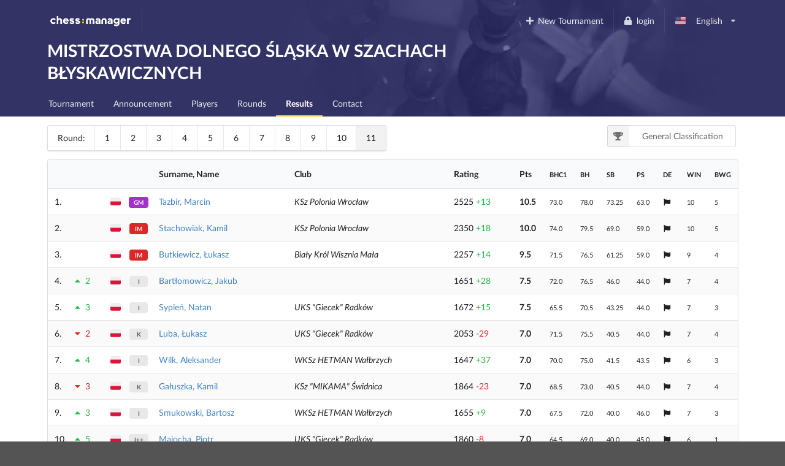

--- FILE ---
content_type: text/html; charset=utf-8
request_url: https://www.chessmanager.com/en-us/tournaments/4860875430166528/results/11
body_size: 13935
content:
<!DOCTYPE html>
<html lang="en-us">
  <head>
    
	
    
    <meta charset="utf-8">
    <meta http-equiv="X-UA-Compatible" content="IE=edge">
    <meta name="viewport" content="width=device-width, initial-scale=1">
    <title> MISTRZOSTWA DOLNEGO ŚLĄSKA  W SZACHACH BŁYSKAWICZNYCH - ChessManager</title>
    <meta name="description" content="" />

    <link rel="icon" type="image/png" href="/favicon-96x96.png" sizes="96x96" />
    <link rel="icon" type="image/svg+xml" href="/favicon.svg" />
    <link rel="shortcut icon" href="/favicon.ico" />
    <link rel="apple-touch-icon" sizes="180x180" href="/apple-touch-icon.png" />
    <meta name="apple-mobile-web-app-title" content="ChessManager" />
    <link rel="manifest" href="/site.webmanifest" />

    
    <link rel="alternate" hreflang="cs-cz" href="https://www.chessmanager.com/cs-cz/tournaments/4860875430166528/results/11" />
    
    <link rel="alternate" hreflang="de-de" href="https://www.chessmanager.com/de-de/tournaments/4860875430166528/results/11" />
    
    <link rel="alternate" hreflang="en-gb" href="https://www.chessmanager.com/en-gb/tournaments/4860875430166528/results/11" />
    
    <link rel="alternate" hreflang="en-us" href="https://www.chessmanager.com/en-us/tournaments/4860875430166528/results/11" />
    
    <link rel="alternate" hreflang="es-es" href="https://www.chessmanager.com/es-es/tournaments/4860875430166528/results/11" />
    
    <link rel="alternate" hreflang="fa-ir" href="https://www.chessmanager.com/fa-ir/tournaments/4860875430166528/results/11" />
    
    <link rel="alternate" hreflang="fr-fr" href="https://www.chessmanager.com/fr-fr/tournaments/4860875430166528/results/11" />
    
    <link rel="alternate" hreflang="he-il" href="https://www.chessmanager.com/he-il/tournaments/4860875430166528/results/11" />
    
    <link rel="alternate" hreflang="it-it" href="https://www.chessmanager.com/it-it/tournaments/4860875430166528/results/11" />
    
    <link rel="alternate" hreflang="lt-lt" href="https://www.chessmanager.com/lt-lt/tournaments/4860875430166528/results/11" />
    
    <link rel="alternate" hreflang="nl-be" href="https://www.chessmanager.com/nl-be/tournaments/4860875430166528/results/11" />
    
    <link rel="alternate" hreflang="pl-pl" href="https://www.chessmanager.com/pl-pl/tournaments/4860875430166528/results/11" />
    
    <link rel="alternate" hreflang="ru-ru" href="https://www.chessmanager.com/ru-ru/tournaments/4860875430166528/results/11" />
    
    <link rel="alternate" hreflang="tr-tr" href="https://www.chessmanager.com/tr-tr/tournaments/4860875430166528/results/11" />
    
    <link rel="alternate" hreflang="uk-ua" href="https://www.chessmanager.com/uk-ua/tournaments/4860875430166528/results/11" />
    
    <link rel="alternate" hreflang="en-ca" href="https://www.chessmanager.com/en-ca/tournaments/4860875430166528/results/11" />
    
    <link rel="alternate" hreflang="en-in" href="https://www.chessmanager.com/en-in/tournaments/4860875430166528/results/11" />
    
    <link rel="alternate" hreflang="fr-ca" href="https://www.chessmanager.com/fr-ca/tournaments/4860875430166528/results/11" />
    

    <meta property="og:image" content="/static2/logo_200x200.png" />

    
    <link rel="stylesheet" href="https://cdn.jsdelivr.net/npm/fomantic-ui@2.9.2/dist/semantic.min.css" integrity="sha512-n//BDM4vMPvyca4bJjZPDh7hlqsQ7hqbP9RH18GF2hTXBY5amBwM2501M0GPiwCU/v9Tor2m13GOTFjk00tkQA==" crossorigin="anonymous" referrerpolicy="no-referrer" />

    <link rel="preload" href="https://cdn.jsdelivr.net/npm/fomantic-ui@2.9.2/dist/themes/default/assets/fonts/Lato-Regular.woff2" as="font" type="font/woff2" crossorigin>
    <link rel="preload" href="https://cdn.jsdelivr.net/npm/fomantic-ui@2.9.2/dist/themes/default/assets/fonts/Lato-Bold.woff2" as="font" type="font/woff2" crossorigin>
    <link rel="preload" href="https://cdn.jsdelivr.net/npm/fomantic-ui@2.9.2/dist/themes/default/assets/fonts/LatoLatin-Regular.woff2" as="font" type="font/woff2" crossorigin>
    <link rel="preload" href="https://cdn.jsdelivr.net/npm/fomantic-ui@2.9.2/dist/themes/default/assets/fonts/LatoLatin-Bold.woff2" as="font" type="font/woff2" crossorigin>
    <link rel="preload" href="https://cdn.jsdelivr.net/npm/fomantic-ui@2.9.2/dist/themes/default/assets/fonts/LatoLatin-Italic.woff2" as="font" type="font/woff2" crossorigin>
    <link rel="preload" href="https://cdn.jsdelivr.net/npm/fomantic-ui@2.9.2/dist/themes/default/assets/fonts/icons.woff2" as="font" type="font/woff2" crossorigin>
    <link rel="preload" href="https://cdn.jsdelivr.net/npm/fomantic-ui@2.9.2/dist/themes/default/assets/fonts/outline-icons.woff2" as="font" type="font/woff2" crossorigin>
    <link rel="preload" href="https://cdn.jsdelivr.net/npm/fomantic-ui@2.9.2/dist/themes/default/assets/fonts/brand-icons.woff2" as="font" type="font/woff2" crossorigin>
    

    <style>
    
	

i.inverted.circular.icon,
.ui.primary.button {
    background-color: #333365;
    color: #fff;
}
.ui.primary.button:hover {
    background-color: #fcce11 !important;
    color: #333365 !important;
}
.ui.yellow.button {
  color: #333365 !important;
}

#topbar {
	padding-bottom: 0;
	background: url('/static/wallpaper.jpg') no-repeat 75% 100% #333365 !important;
	background-size: 70% !important;

    @supports (background-image: url('/static/wallpaper.webp')) {
        background-image: url('/static/wallpaper.webp') !important;
    }
}
.ui.secondary.menu .dropdown.item>.menu {
	margin-top: 2px;
	border-top-left-radius: 0;
	border-top-right-radius: 0;
}

@media print {
	#topbar, .ui.pagination.menu, i.flag {
	  display:none;
	}
	.ui.table td {
		padding: 2px;
	}
	body {
	  font-size: 130%;
	  margin-bottom: 50px;
	}
	.ui.inverted.ribbon.label {
		color: black !important;
	}
}


	.print.only {
    display: none;
}
@media print {
  .pushable > .pusher {
    overflow: visible !important;
  }
	.print {
		display: initial !important;
	}
	.dont.print {
	    display: none !important;
	}
	#topbar,
	.ui.pagination.menu,
	.ui.sticky.row,
	i.flag {
		display:none !important;
	}
	td.center.aligned {
		text-transform: uppercase;
		text-align: left !important;
	}

	tr {
		page-break-inside: avoid;
	}
	th {
		padding: 5px !important;
	}
	td {
		padding: 0 5px !important;
	}
	td:first-child {
		font-weight: bold;
	}
	.ui.tiny.horizontal.label,
    .ui.circular.label {
		background: none !important;
        border: none !important;
        color: initial !important;
		font-weight: normal;
	}
	* {
		color: black !important;
	}

	.ui.button,
	.ui.checkbox {
		display:none;
	}

	/* players */
	.four.wide.column {
	    display:none !important;
	}
	.twelve.wide.column.right.aligned {
	    width: 100% !important;
	}
}

@media projection {
	#topbar { 
		/* properties */
		background-color: blue !important;
	}
}

    i.flag:not(.icon)::before {
      display: inline;
    }
    </style>

    
    <script src="//cdn.jsdelivr.net/npm/jquery@3.6.3/dist/jquery.min.js" integrity="sha512-STof4xm1wgkfm7heWqFJVn58Hm3EtS31XFaagaa8VMReCXAkQnJZ+jEy8PCC/iT18dFy95WcExNHFTqLyp72eQ==" crossorigin="anonymous" referrerpolicy="no-referrer"></script>
    <script src="//cdn.jsdelivr.net/npm/fomantic-ui@2.9.2/dist/semantic.min.js" integrity="sha512-5cguXwRllb+6bcc2pogwIeQmQPXEzn2ddsqAexIBhh7FO1z5Hkek1J9mrK2+rmZCTU6b6pERxI7acnp1MpAg4Q==" crossorigin="anonymous" referrerpolicy="no-referrer"></script>
    

    <script>
      window.addEventListener('DOMContentLoaded', function() {
        jQuery.event.special.touchstart = {
            setup: function( _, ns, handle ) {
                this.addEventListener('touchstart', handle, { passive: !ns.includes('noPreventDefault') });
            }
        };
        jQuery.event.special.touchmove = {
            setup: function( _, ns, handle ) {
                this.addEventListener('touchmove', handle, { passive: !ns.includes('noPreventDefault') });
            }
        };
        jQuery.event.special.wheel = {
            setup: function( _, ns, handle ){
                this.addEventListener('wheel', handle, { passive: !ns.includes('noPreventDefault') });
            }
        };
        jQuery.event.special.mousewheel = {
            setup: function( _, ns, handle ){
                this.addEventListener('mousewheel', handle, { passive: !ns.includes('noPreventDefault') });
            }
        };
      })
    </script>

    
    


    <style>
      #topbar {
        background: #333365;
        border-radius: 0;
        margin-top: 0;
      }
      #topbar > .ui.inverted.menu {
        background: none;
      }
      .header.item > img {
        width: auto !important;
        height: auto !important;
      }
      #topbar .ui.secondary.inverted.pointing.menu {
        border-color: transparent;
      }
      #topbar .ui.secondary.inverted.pointing.menu .active.item {
        border-color: #fcce11;
        background-color: transparent;
      }
      .thumbtack.icon,
      .ui.list > .item > .header,
      .ui.statistic > .value,
      .ui.statistics > .statistic > .value,
      .ui.header,
      .ui.table thead th,
      .ui.form .field>label {
        color: #333365;
      }
      .ui.statistic > .label,
      .ui.statistics > .statistic > .label {
        font-weight: normal;
        color: rgba(0,0,0,.6);
      }
      .ui.horizontal.statistic {
        margin-bottom: 0;
      }
      .ui.form :not(.transparent) > input:focus,
      .ui.form textarea:focus,
      .ui.selection.active.dropdown,
      .ui.selection.active.dropdown .menu,
      .ui.selection.dropdown:focus,
      .ui.selection.dropdown:focus .menu {
        border-color: #fcce11 !important;
      }
      i.inverted.circular.icon {
          background-color: #333365 !important;
      }
      .ui.ui.ui.primary.label,
      .ui.primary.label,
      .inverted.label {
          background-color: #333365 !important;
          border-color: #646499 !important;
      }
      .ui.toggle.checkbox input:checked~.box:before, .ui.toggle.checkbox input:checked~label:before,
      .ui.toggle.checkbox input:focus:checked ~ .box:before, .ui.toggle.checkbox input:focus:checked ~ label:before {
          background-color: #333365 !important;
      }
      .ui.primary.button,
      .ui.primary.button:active {
          background-color: #333365;
          color: #fff;
      }
      .ui.primary.button:focus,
      .ui.primary.button:hover {
          background-color: #fcce11 !important;
          color: #333365 !important;
      }
      .ui.pagination.menu {
          max-width: 100%;
          overflow-x: auto;
      }
      @media only screen and (max-width: 767px) {
          /*.ui.menu:not(.vertical) .right.menu {
              display: block !important;
              margin-left: initial !important;
          }*/
          .mobile.hidden {
              display: none !important;
          }
      }
      @media only screen and (max-width: 400px) {
          /*.ui.menu:not(.vertical) .right.menu {
              display: block !important;
              margin-left: initial !important;
          }*/
          .xs-mobile.hidden {
              display: none !important;
          }
      }
      @media only screen and (max-width: 767px) {
          .tablet.hidden {
              display: none !important;
          }
      }

      /* one page print fix */
      @media print {
          @-moz-document url-prefix() {
              .ui.grid,
              .ui.grid > .ui.column {
                  display: block;
              }
          }
      }
    </style>

    <!-- Google tag (gtag.js) -->
<script async src="https://www.googletagmanager.com/gtag/js?id=G-0D8SVTKQVP"></script>
<script>
  window.dataLayer = window.dataLayer || [];
  function gtag(){dataLayer.push(arguments);}
</script>

    <script>
      gtag('js', new Date())
      gtag('config', 'G-0D8SVTKQVP', {})
    </script>

    <!-- Meta Pixel Code -->
    <script>
    !function(f,b,e,v,n,t,s)
    {if(f.fbq)return;n=f.fbq=function(){n.callMethod?
    n.callMethod.apply(n,arguments):n.queue.push(arguments)};
    if(!f._fbq)f._fbq=n;n.push=n;n.loaded=!0;n.version='2.0';
    n.queue=[];t=b.createElement(e);t.async=!0;
    t.src=v;s=b.getElementsByTagName(e)[0];
    s.parentNode.insertBefore(t,s)}(window, document,'script',
    'https://connect.facebook.net/en_US/fbevents.js');
    fbq('init', '178835651112133');
    fbq('track', 'PageView');
    </script>
    <noscript><img height="1" width="1" alt="Facebook Pixel" style="display:none"
    src="https://www.facebook.com/tr?id=178835651112133&ev=PageView&noscript=1"
    /></noscript>
    <!-- End Meta Pixel Code -->

    <!-- AdSense -->
    <!-- <script async src="https://pagead2.googlesyndication.com/pagead/js/adsbygoogle.js?client=ca-pub-9489837012543090" crossorigin="anonymous"></script> -->
    

    


	

  </head>

  <body>
    
<div class="ui sidebar left vertical inverted large accordion menu">
    
    
    <a class="header item" href="/"><img src="/static2/logo.png" width="137" height="20" alt="chess:manager" /></a>
    
    

    
        
			
			
				<a class="item " href="/en-us/tournaments/4860875430166528/">
					Tournament
				</a>
			
			
        
    
        
            

            
                <a class="item" href="https://storage.googleapis.com/cdn.chessmanager.com/tournaments/4860875430166528/files/ae8efd9a-3be9-4578-93d1-5b1885f85222">
                    Announcement
                </a>
            

            
        
    
        
			
        
    
        
			
			
				<a class="item " href="/en-us/tournaments/4860875430166528/players">
					Players
				</a>
			
			
        
    
        
			
        
    
        
			
			
				<a class="item " href="/en-us/tournaments/4860875430166528/rounds">
					Rounds
				</a>
			
			
        
    
        
			
			
				<a class="item active" href="/en-us/tournaments/4860875430166528/results">
					Results
				</a>
			
			
        
    
        
			
			
				<a class="item " href="/en-us/tournaments/4860875430166528/contact">
					Contact
				</a>
			
			
        
    

</div>

<div class="pusher">
    
    <div class="ui inverted segment" id="topbar">
      

      <div class="ui inverted menu">
        <div class="ui container grid">
            
            <div class="row tablet only computer only">
              <a class="header item" href="/"><img src="/static2/logo.png" width="137" height="20" alt="chess:manager" /></a>
              

              <div class="right menu">
              
    

    
      <a class="borderless item" href="https://admin.chessmanager.com/tournaments/new">
          <i class="plus icon"></i> New Tournament
      </a>
    

    <a class="item" href="https://www.chessmanager.com/en-us/signin"><i class="lock icon"></i> login</a>
    <!-- <a class="item" href="https://www.chessmanager.com/en-us/signup">register</a> -->

    <div class="ui dropdown item" id="lang">
      <span class="text">
          
            
              <i class="us flag"></i> English
            
          
      </span>
      <i class="dropdown icon"></i>
      <div class="menu">
          
            
              <a class="item" href="https://www.chessmanager.com/cs-cz/tournaments/4860875430166528/results/11"><i class="cz flag"></i> český</a>
            
          
            
              <a class="item" href="https://www.chessmanager.com/de-de/tournaments/4860875430166528/results/11"><i class="de flag"></i> Deutsch</a>
            
          
            
              <a class="item" href="https://www.chessmanager.com/en-gb/tournaments/4860875430166528/results/11"><i class="gb flag"></i> English</a>
            
          
            
              <a class="item" href="https://www.chessmanager.com/en-us/tournaments/4860875430166528/results/11"><i class="us flag"></i> English</a>
            
          
            
              <a class="item" href="https://www.chessmanager.com/es-es/tournaments/4860875430166528/results/11"><i class="es flag"></i> Español</a>
            
          
            
              <a class="item" href="https://www.chessmanager.com/fa-ir/tournaments/4860875430166528/results/11"><i class="ir flag"></i> فارسی</a>
            
          
            
              <a class="item" href="https://www.chessmanager.com/fr-fr/tournaments/4860875430166528/results/11"><i class="fr flag"></i> Français</a>
            
          
            
              <a class="item" href="https://www.chessmanager.com/he-il/tournaments/4860875430166528/results/11"><i class="il flag"></i> עברית</a>
            
          
            
              <a class="item" href="https://www.chessmanager.com/it-it/tournaments/4860875430166528/results/11"><i class="it flag"></i> Italiano</a>
            
          
            
              <a class="item" href="https://www.chessmanager.com/lt-lt/tournaments/4860875430166528/results/11"><i class="lt flag"></i> Lietuvos</a>
            
          
            
              <a class="item" href="https://www.chessmanager.com/nl-be/tournaments/4860875430166528/results/11"><i class="nl flag"></i> Dutch</a>
            
          
            
              <a class="item" href="https://www.chessmanager.com/pl-pl/tournaments/4860875430166528/results/11"><i class="pl flag"></i> polski</a>
            
          
            
              <a class="item" href="https://www.chessmanager.com/ru-ru/tournaments/4860875430166528/results/11"><i class="ru flag"></i> русский</a>
            
          
            
              <a class="item" href="https://www.chessmanager.com/tr-tr/tournaments/4860875430166528/results/11"><i class="tr flag"></i> Türkçe</a>
            
          
            
              <a class="item" href="https://www.chessmanager.com/uk-ua/tournaments/4860875430166528/results/11"><i class="ua flag"></i> українська</a>
            
          
            
          
            
          
            
          
      </div>
    </div>
    

              </div>
            </div>

            <div class="row mobile only">
              <a class="borderless header item" href="/"><img src="/static/logo-short.png" alt="c:m" width="40" height="20" /></a>
              <div class="right menu">
                
                <a class="borderless item" href="https://www.chessmanager.com/en-us/signin"><i class="lock icon"></i> login</a>
                
                <div class="borderless item"><a class="ui basic inverted button" href="#menu"><i class="bars icon"></i> Menu</a></div>
              </div>
            </div>
            
        </div>
      </div>
      

<div class="ui stackable grid container">
	<div class="thirteen wide column">
		<h1 class="ui inverted header">
			 MISTRZOSTWA DOLNEGO ŚLĄSKA  W SZACHACH BŁYSKAWICZNYCH 
		</h1>
	</div>

	
</div>

<div class="ui inverted stackable pointing secondary menu" style="padding-bottom:0">
  <div class="ui container grid">
      <div class="row computer only">
    
        
			
			
				<a class="item " href="/en-us/tournaments/4860875430166528/">
					Tournament
				</a>
			
			
        
		
        
            

            
                <a class="item" href="https://storage.googleapis.com/cdn.chessmanager.com/tournaments/4860875430166528/files/ae8efd9a-3be9-4578-93d1-5b1885f85222">
                    Announcement
                </a>
            

            
        
		
        
			
        
		
        
			
			
				<a class="item " href="/en-us/tournaments/4860875430166528/players">
					Players
				</a>
			
			
        
		
        
			
        
		
        
			
			
				<a class="item " href="/en-us/tournaments/4860875430166528/rounds">
					Rounds
				</a>
			
			
        
		
        
			
			
				<a class="item active" href="/en-us/tournaments/4860875430166528/results">
					Results
				</a>
			
			
        
		
        
			
			
				<a class="item " href="/en-us/tournaments/4860875430166528/contact">
					Contact
				</a>
			
			
        
		
      </div>

    <div class="row mobile only tablet only">
        
           
           
           
       
           
       
           
       
           
           
           
       
           
       
           
           
           
       
           
           
               <a class="item active" href="#menu">
                   Results
               </a>
           
           
       
           
           
           
       
    </div>
  </div>
</div>

    </div>

    

<div class="ui container">
    <div class="ui stackable grid">
		<div class="ten wide column">
			

			
			<div class="ui pagination menu">
                <div class="item">Round:</div>

			
				<a href="https://www.chessmanager.com/en-us/tournaments/4860875430166528/results/1" class="item" >1</a>
		  	
				<a href="https://www.chessmanager.com/en-us/tournaments/4860875430166528/results/2" class="item" >2</a>
		  	
				<a href="https://www.chessmanager.com/en-us/tournaments/4860875430166528/results/3" class="item" >3</a>
		  	
				<a href="https://www.chessmanager.com/en-us/tournaments/4860875430166528/results/4" class="item" >4</a>
		  	
				<a href="https://www.chessmanager.com/en-us/tournaments/4860875430166528/results/5" class="item" >5</a>
		  	
				<a href="https://www.chessmanager.com/en-us/tournaments/4860875430166528/results/6" class="item" >6</a>
		  	
				<a href="https://www.chessmanager.com/en-us/tournaments/4860875430166528/results/7" class="item" >7</a>
		  	
				<a href="https://www.chessmanager.com/en-us/tournaments/4860875430166528/results/8" class="item" >8</a>
		  	
				<a href="https://www.chessmanager.com/en-us/tournaments/4860875430166528/results/9" class="item" >9</a>
		  	
				<a href="https://www.chessmanager.com/en-us/tournaments/4860875430166528/results/10" class="item" >10</a>
		  	
				<a href="https://www.chessmanager.com/en-us/tournaments/4860875430166528/results/11" class="active item" >11</a>
		  	

			

			</div>
			
		</div>

		<div class="six wide column right aligned">
			
		    <div class="ui labeled icon basic dropdown button">
                <i class="trophy icon"></i>
		    	
		      	<span class="text">General Classification</span>
		      	
		      	<div class="menu">
	        		<a class="item active" href="https://www.chessmanager.com/en-us/tournaments/4860875430166528/results" data-text="General Classification">General Classification</a>
			        
			        <a class="item " href="?classification=seniorzy%2060%2B" data-text="seniorzy 60+" rel="nofollow">seniorzy 60+</a>
			        
			        <a class="item " href="?classification=juniorzy%20U18" data-text="juniorzy U18" rel="nofollow">juniorzy U18</a>
			        
			        <a class="item " href="?classification=kobiety" data-text="kobiety" rel="nofollow">kobiety</a>
			        
			        <a class="item " href="?classification=ELO%201401%20-%201800" data-text="ELO 1401 - 1800" rel="nofollow">ELO 1401 - 1800</a>
			        
			        <a class="item " href="?classification=ELO%20%3C%3D%201400" data-text="ELO &lt;= 1400" rel="nofollow">ELO &lt;= 1400</a>
			        
                    
			      </div>
		    </div>
			
		</div>

    <div class="sixteen wide column" style="padding-top:0">
		<div class="ui clearing print only">
            <h3 class="ui left floated header">
                 MISTRZOSTWA DOLNEGO ŚLĄSKA  W SZACHACH BŁYSKAWICZNYCH
                <div class="sub header">
                    Results after Round 11
                </div>
            </h3>
	      <img src="/static2/logo-inverted.png" class="ui right floated header" alt="chess:manager" />
		</div>

        
		    








<table class="ui unstackable striped table" style="margin-top:0">
	<thead>
		<tr>
			<th scope="col"></th>
			<th scope="col" class="dont print mobile hidden"></th>
			<th scope="col" class="collapsing mobile hidden"></th>
			<th scope="col" class="collapsing xs-mobile hidden"></th>
			<th scope="col">Surname, Name</th>
			<th scope="col" class="mobile hidden">Club</th>
			<th scope="col" class="collapsing">Rating</th>
			<th scope="col" class="xs-mobile hidden"></th>
			<th scope="col" class="collapsing">Pts</th>
			
			<th scope="col" class="collapsing mobile hidden">
				<small data-tooltip="Buchholz Cut 1" data-inverted="">
					BHC1
				</small>
			</th>
			
			<th scope="col" class="collapsing mobile hidden">
				<small data-tooltip="Buchholz" data-inverted="">
					BH
				</small>
			</th>
			
			<th scope="col" class="collapsing mobile hidden">
				<small data-tooltip="Sonneborn-Berger" data-inverted="">
					SB
				</small>
			</th>
			
			<th scope="col" class="collapsing mobile hidden">
				<small data-tooltip="Progressive Scores" data-inverted="">
					PS
				</small>
			</th>
			
			<th scope="col" class="collapsing mobile hidden">
				<small data-tooltip="Direct Encounter" data-inverted="">
					DE
				</small>
			</th>
			
			<th scope="col" class="collapsing mobile hidden">
				<small data-tooltip="Number of Wins" data-inverted="">
					WIN
				</small>
			</th>
			
			<th scope="col" class="collapsing mobile hidden">
				<small data-tooltip="Number of Games Won with Black" data-inverted="">
					BWG
				</small>
			</th>
			
            
		</tr>
	</thead>

	<tbody>
	
		<tr>
			<td scope="row" class="collapsing">1.</td>
			
			<td class="collapsing dont print mobile hidden" style="padding-left:0"></td>
			
			<td class="mobile hidden" style="padding-right:0"><i class="pl flag" title="Poland"></i> </td>
			<td class="center aligned xs-mobile hidden" style="padding-right:0"><span class="ui tiny horizontal purple label">GM</span></td>
			<td>
				<a href="/en-us/tournaments/4860875430166528/players/4887504982376448">Tazbir, Marcin</a>
			</td>
			<td class="mobile hidden">
				<em>KSz Polonia Wrocław</em>
			</td>
			<td>
                2525&nbsp;<span style="color:#21ba45">+13</span>
                    
                
			</td>
			<td class="xs-mobile hidden">
				
			</td>
			<td><strong>10.5</strong></td>
			
			<td class="mobile hidden">
				<small>
		    
                73.0
			
				</small>
			</td>
			
			<td class="mobile hidden">
				<small>
		    
                78.0
			
				</small>
			</td>
			
			<td class="mobile hidden">
				<small>
		    
                73.25
			
				</small>
			</td>
			
			<td class="mobile hidden">
				<small>
		    
                63.0
			
				</small>
			</td>
			
			<td class="mobile hidden">
				<small>
		    
				<i class="flag icon" data-html="<div class='ui list'><div class='item'>Maracewicz, Jakub</div><div class='item'>Bartłomowicz, Jakub</div><div class='item'>Wilk, Aleksander</div><div class='item'>Kruczyński, Marek</div><div class='item'>Stachowiak, Kamil</div><div class='item'>Smukowski, Bartosz</div><div class='item'>Luba, Łukasz</div><div class='item'>Gałuszka, Kamil</div><div class='item'>Żyto, Karol</div><div class='item'>Pelczarski, Wojciech</div></div>"></i>
				
			
				</small>
			</td>
			
			<td class="mobile hidden">
				<small>
		    
                10
			
				</small>
			</td>
			
			<td class="mobile hidden">
				<small>
		    
                5
			
				</small>
			</td>
			
            
		</tr>
	
		<tr>
			<td scope="row" class="collapsing">2.</td>
			
			<td class="collapsing dont print mobile hidden" style="padding-left:0"></td>
			
			<td class="mobile hidden" style="padding-right:0"><i class="pl flag" title="Poland"></i> </td>
			<td class="center aligned xs-mobile hidden" style="padding-right:0"><span class="ui tiny horizontal red label">IM</span></td>
			<td>
				<a href="/en-us/tournaments/4860875430166528/players/5159098380189696">Stachowiak, Kamil</a>
			</td>
			<td class="mobile hidden">
				<em>KSz Polonia Wrocław</em>
			</td>
			<td>
                2350&nbsp;<span style="color:#21ba45">+18</span>
                    
                
			</td>
			<td class="xs-mobile hidden">
				
			</td>
			<td><strong>10.0</strong></td>
			
			<td class="mobile hidden">
				<small>
		    
                74.0
			
				</small>
			</td>
			
			<td class="mobile hidden">
				<small>
		    
                79.5
			
				</small>
			</td>
			
			<td class="mobile hidden">
				<small>
		    
                69.0
			
				</small>
			</td>
			
			<td class="mobile hidden">
				<small>
		    
                59.0
			
				</small>
			</td>
			
			<td class="mobile hidden">
				<small>
		    
				<i class="flag icon" data-html="<div class='ui list'><div class='item'>Jakubczyk, Mikołaj</div><div class='item'>Guziewicz, Wojciech</div><div class='item'>Bochenek, Ryszard</div><div class='item'>Gromczak, Dariusz</div><div class='item'>Bartłomowicz, Jakub</div><div class='item'>Sypień, Natan</div><div class='item'>Butkiewicz, Łukasz</div><div class='item'>Smukowski, Bartosz</div><div class='item'>Łaszewicz, Paweł</div><div class='item'>Luba, Łukasz</div></div>"></i>
				
			
				</small>
			</td>
			
			<td class="mobile hidden">
				<small>
		    
                10
			
				</small>
			</td>
			
			<td class="mobile hidden">
				<small>
		    
                5
			
				</small>
			</td>
			
            
		</tr>
	
		<tr>
			<td scope="row" class="collapsing">3.</td>
			
			<td class="collapsing dont print mobile hidden" style="padding-left:0"></td>
			
			<td class="mobile hidden" style="padding-right:0"><i class="pl flag" title="Poland"></i> </td>
			<td class="center aligned xs-mobile hidden" style="padding-right:0"><span class="ui tiny horizontal red label">IM</span></td>
			<td>
				<a href="/en-us/tournaments/4860875430166528/players/6206664978989056">Butkiewicz, Łukasz</a>
			</td>
			<td class="mobile hidden">
				<em>Biały Król Wisznia Mała</em>
			</td>
			<td>
                2257&nbsp;<span style="color:#21ba45">+14</span>
                    
                
			</td>
			<td class="xs-mobile hidden">
				
			</td>
			<td><strong>9.5</strong></td>
			
			<td class="mobile hidden">
				<small>
		    
                71.5
			
				</small>
			</td>
			
			<td class="mobile hidden">
				<small>
		    
                76.5
			
				</small>
			</td>
			
			<td class="mobile hidden">
				<small>
		    
                61.25
			
				</small>
			</td>
			
			<td class="mobile hidden">
				<small>
		    
                59.0
			
				</small>
			</td>
			
			<td class="mobile hidden">
				<small>
		    
				<i class="flag icon" data-html="<div class='ui list'><div class='item'>Majocha, Tomasz</div><div class='item'>Duch, Robert</div><div class='item'>Oleśko, Mariusz</div><div class='item'>Stec, Czesław</div><div class='item'>Majocha, Piotr</div><div class='item'>Guziewicz, Wojciech</div><div class='item'>Wilk, Aleksander</div><div class='item'>Szuber, Dawid</div><div class='item'>Gałuszka, Kamil</div></div>"></i>
				
			
				</small>
			</td>
			
			<td class="mobile hidden">
				<small>
		    
                9
			
				</small>
			</td>
			
			<td class="mobile hidden">
				<small>
		    
                4
			
				</small>
			</td>
			
            
		</tr>
	
		<tr>
			<td scope="row" class="collapsing">4.</td>
			
			<td class="collapsing dont print mobile hidden" style="color:#21ba45;padding-left:0"><i class="icon caret up"></i>2</td>
			
			<td class="mobile hidden" style="padding-right:0"><i class="pl flag" title="Poland"></i> </td>
			<td class="center aligned xs-mobile hidden" style="padding-right:0"><span class="ui tiny horizontal label">I</span></td>
			<td>
				<a href="/en-us/tournaments/4860875430166528/players/5974858279157760">Bartłomowicz, Jakub</a>
			</td>
			<td class="mobile hidden">
				<em></em>
			</td>
			<td>
                1651&nbsp;<span style="color:#21ba45">+28</span>
                    
                
			</td>
			<td class="xs-mobile hidden">
				
			</td>
			<td><strong>7.5</strong></td>
			
			<td class="mobile hidden">
				<small>
		    
                72.0
			
				</small>
			</td>
			
			<td class="mobile hidden">
				<small>
		    
                76.5
			
				</small>
			</td>
			
			<td class="mobile hidden">
				<small>
		    
                46.0
			
				</small>
			</td>
			
			<td class="mobile hidden">
				<small>
		    
                44.0
			
				</small>
			</td>
			
			<td class="mobile hidden">
				<small>
		    
				<i class="flag icon" data-html="<div class='ui list'><div class='item'>Fryc, Jakub</div><div class='item'>Dulanowski, Tomasz</div><div class='item'>Suszczyński, Dominik</div><div class='item'>Luba, Łukasz</div><div class='item'>Jakubczyk, Mikołaj</div><div class='item'>Sypień, Natan</div><div class='item'>Guziewicz, Wojciech</div></div>"></i>
				
			
				</small>
			</td>
			
			<td class="mobile hidden">
				<small>
		    
                7
			
				</small>
			</td>
			
			<td class="mobile hidden">
				<small>
		    
                4
			
				</small>
			</td>
			
            
		</tr>
	
		<tr>
			<td scope="row" class="collapsing">5.</td>
			
			<td class="collapsing dont print mobile hidden" style="color:#21ba45;padding-left:0"><i class="icon caret up"></i>3</td>
			
			<td class="mobile hidden" style="padding-right:0"><i class="pl flag" title="Poland"></i> </td>
			<td class="center aligned xs-mobile hidden" style="padding-right:0"><span class="ui tiny horizontal label">I</span></td>
			<td>
				<a href="/en-us/tournaments/4860875430166528/players/5200164961648640">Sypień, Natan</a>
			</td>
			<td class="mobile hidden">
				<em>UKS &#34;Giecek&#34; Radków</em>
			</td>
			<td>
                1672&nbsp;<span style="color:#21ba45">+15</span>
                    
                
			</td>
			<td class="xs-mobile hidden">
				
			</td>
			<td><strong>7.5</strong></td>
			
			<td class="mobile hidden">
				<small>
		    
                65.5
			
				</small>
			</td>
			
			<td class="mobile hidden">
				<small>
		    
                70.5
			
				</small>
			</td>
			
			<td class="mobile hidden">
				<small>
		    
                43.25
			
				</small>
			</td>
			
			<td class="mobile hidden">
				<small>
		    
                44.0
			
				</small>
			</td>
			
			<td class="mobile hidden">
				<small>
		    
				<i class="flag icon" data-html="<div class='ui list'><div class='item'>Perucki, Jan</div><div class='item'>Majocha, Tomasz</div><div class='item'>Perucki, Maciej</div><div class='item'>Wilk, Aleksander</div><div class='item'>Pyka, Roman</div><div class='item'>Kruczyński, Marek</div><div class='item'>Żyto, Karol</div></div>"></i>
				
			
				</small>
			</td>
			
			<td class="mobile hidden">
				<small>
		    
                7
			
				</small>
			</td>
			
			<td class="mobile hidden">
				<small>
		    
                3
			
				</small>
			</td>
			
            
		</tr>
	
		<tr>
			<td scope="row" class="collapsing">6.</td>
			
			<td class="collapsing dont print mobile hidden" style="color:#db2828;padding-left:0"><i class="icon caret down"></i>2</td>
			
			<td class="mobile hidden" style="padding-right:0"><i class="pl flag" title="Poland"></i> </td>
			<td class="center aligned xs-mobile hidden" style="padding-right:0"><span class="ui tiny horizontal label">K</span></td>
			<td>
				<a href="/en-us/tournaments/4860875430166528/players/5141822729879552">Luba, Łukasz</a>
			</td>
			<td class="mobile hidden">
				<em>UKS &#34;Giecek&#34; Radków</em>
			</td>
			<td>
                2053&nbsp;<span style="color:#db2828">-29</span>
                    
                
			</td>
			<td class="xs-mobile hidden">
				
			</td>
			<td><strong>7.0</strong></td>
			
			<td class="mobile hidden">
				<small>
		    
                71.5
			
				</small>
			</td>
			
			<td class="mobile hidden">
				<small>
		    
                75.5
			
				</small>
			</td>
			
			<td class="mobile hidden">
				<small>
		    
                40.5
			
				</small>
			</td>
			
			<td class="mobile hidden">
				<small>
		    
                44.0
			
				</small>
			</td>
			
			<td class="mobile hidden">
				<small>
		    
				<i class="flag icon" data-html="<div class='ui list'><div class='item'>Gałuszka, Karolina</div><div class='item'>Górecki, Janusz</div><div class='item'>Oleśko, Mariusz</div><div class='item'>Bochenek, Ryszard</div><div class='item'>Szuber, Dawid</div><div class='item'>Kalista, Sebastian</div><div class='item'>Guziewicz, Wojciech</div></div>"></i>
				
			
				</small>
			</td>
			
			<td class="mobile hidden">
				<small>
		    
                7
			
				</small>
			</td>
			
			<td class="mobile hidden">
				<small>
		    
                4
			
				</small>
			</td>
			
            
		</tr>
	
		<tr>
			<td scope="row" class="collapsing">7.</td>
			
			<td class="collapsing dont print mobile hidden" style="color:#21ba45;padding-left:0"><i class="icon caret up"></i>4</td>
			
			<td class="mobile hidden" style="padding-right:0"><i class="pl flag" title="Poland"></i> </td>
			<td class="center aligned xs-mobile hidden" style="padding-right:0"><span class="ui tiny horizontal label">I</span></td>
			<td>
				<a href="/en-us/tournaments/4860875430166528/players/5151541234237440">Wilk, Aleksander</a>
			</td>
			<td class="mobile hidden">
				<em>WKSz HETMAN Wałbrzych</em>
			</td>
			<td>
                1647&nbsp;<span style="color:#21ba45">+37</span>
                    
                
			</td>
			<td class="xs-mobile hidden">
				
			</td>
			<td><strong>7.0</strong></td>
			
			<td class="mobile hidden">
				<small>
		    
                70.0
			
				</small>
			</td>
			
			<td class="mobile hidden">
				<small>
		    
                75.0
			
				</small>
			</td>
			
			<td class="mobile hidden">
				<small>
		    
                41.5
			
				</small>
			</td>
			
			<td class="mobile hidden">
				<small>
		    
                43.5
			
				</small>
			</td>
			
			<td class="mobile hidden">
				<small>
		    
				<i class="flag icon" data-html="<div class='ui list'><div class='item'>Kowalicki, Marcin</div><div class='item'>Luba, Łukasz</div><div class='item'>Dulanowski, Marian</div><div class='item'>Oleśko, Mariusz</div><div class='item'>Stec, Czesław</div><div class='item'>Kalista, Sebastian</div></div>"></i>
				
			
				</small>
			</td>
			
			<td class="mobile hidden">
				<small>
		    
                6
			
				</small>
			</td>
			
			<td class="mobile hidden">
				<small>
		    
                3
			
				</small>
			</td>
			
            
		</tr>
	
		<tr>
			<td scope="row" class="collapsing">8.</td>
			
			<td class="collapsing dont print mobile hidden" style="color:#db2828;padding-left:0"><i class="icon caret down"></i>3</td>
			
			<td class="mobile hidden" style="padding-right:0"><i class="pl flag" title="Poland"></i> </td>
			<td class="center aligned xs-mobile hidden" style="padding-right:0"><span class="ui tiny horizontal label">K</span></td>
			<td>
				<a href="/en-us/tournaments/4860875430166528/players/6248243080986624">Gałuszka, Kamil</a>
			</td>
			<td class="mobile hidden">
				<em>KSz &#34;MIKAMA&#34; Świdnica</em>
			</td>
			<td>
                1864&nbsp;<span style="color:#db2828">-23</span>
                    
                
			</td>
			<td class="xs-mobile hidden">
				
			</td>
			<td><strong>7.0</strong></td>
			
			<td class="mobile hidden">
				<small>
		    
                68.5
			
				</small>
			</td>
			
			<td class="mobile hidden">
				<small>
		    
                73.0
			
				</small>
			</td>
			
			<td class="mobile hidden">
				<small>
		    
                40.5
			
				</small>
			</td>
			
			<td class="mobile hidden">
				<small>
		    
                44.0
			
				</small>
			</td>
			
			<td class="mobile hidden">
				<small>
		    
				<i class="flag icon" data-html="<div class='ui list'><div class='item'>Chiciak-Gałuszka, Małgorzata</div><div class='item'>Szulikowski, Szymon</div><div class='item'>Dulanowski, Tomasz</div><div class='item'>Kalista, Sebastian</div><div class='item'>Suszczyński, Dominik</div><div class='item'>Guziewicz, Wojciech</div><div class='item'>Smukowski, Bartosz</div></div>"></i>
				
			
				</small>
			</td>
			
			<td class="mobile hidden">
				<small>
		    
                7
			
				</small>
			</td>
			
			<td class="mobile hidden">
				<small>
		    
                4
			
				</small>
			</td>
			
            
		</tr>
	
		<tr>
			<td scope="row" class="collapsing">9.</td>
			
			<td class="collapsing dont print mobile hidden" style="color:#21ba45;padding-left:0"><i class="icon caret up"></i>3</td>
			
			<td class="mobile hidden" style="padding-right:0"><i class="pl flag" title="Poland"></i> </td>
			<td class="center aligned xs-mobile hidden" style="padding-right:0"><span class="ui tiny horizontal label">I</span></td>
			<td>
				<a href="/en-us/tournaments/4860875430166528/players/5403898882818048">Smukowski, Bartosz</a>
			</td>
			<td class="mobile hidden">
				<em>WKSz HETMAN Wałbrzych</em>
			</td>
			<td>
                1655&nbsp;<span style="color:#21ba45">+9</span>
                    
                
			</td>
			<td class="xs-mobile hidden">
				
			</td>
			<td><strong>7.0</strong></td>
			
			<td class="mobile hidden">
				<small>
		    
                67.5
			
				</small>
			</td>
			
			<td class="mobile hidden">
				<small>
		    
                72.0
			
				</small>
			</td>
			
			<td class="mobile hidden">
				<small>
		    
                40.0
			
				</small>
			</td>
			
			<td class="mobile hidden">
				<small>
		    
                46.0
			
				</small>
			</td>
			
			<td class="mobile hidden">
				<small>
		    
				<i class="flag icon" data-html="<div class='ui list'><div class='item'>Błaszkiewicz, Elżbieta</div><div class='item'>Chiciak-Gałuszka, Małgorzata</div><div class='item'>Kalista, Sebastian</div><div class='item'>Jakubczyk, Mikołaj</div><div class='item'>Szuber, Dawid</div><div class='item'>Łaszewicz, Paweł</div><div class='item'>Gałuszka, Michał</div></div>"></i>
				
			
				</small>
			</td>
			
			<td class="mobile hidden">
				<small>
		    
                7
			
				</small>
			</td>
			
			<td class="mobile hidden">
				<small>
		    
                3
			
				</small>
			</td>
			
            
		</tr>
	
		<tr>
			<td scope="row" class="collapsing">10.</td>
			
			<td class="collapsing dont print mobile hidden" style="color:#21ba45;padding-left:0"><i class="icon caret up"></i>5</td>
			
			<td class="mobile hidden" style="padding-right:0"><i class="pl flag" title="Poland"></i> </td>
			<td class="center aligned xs-mobile hidden" style="padding-right:0"><span class="ui tiny horizontal label">I++</span></td>
			<td>
				<a href="/en-us/tournaments/4860875430166528/players/5182804301185024">Majocha, Piotr</a>
			</td>
			<td class="mobile hidden">
				<em>UKS &#34;Giecek&#34; Radków</em>
			</td>
			<td>
                1860&nbsp;<span style="color:#db2828">-8</span>
                    
                
			</td>
			<td class="xs-mobile hidden">
				
			</td>
			<td><strong>7.0</strong></td>
			
			<td class="mobile hidden">
				<small>
		    
                64.5
			
				</small>
			</td>
			
			<td class="mobile hidden">
				<small>
		    
                69.0
			
				</small>
			</td>
			
			<td class="mobile hidden">
				<small>
		    
                40.0
			
				</small>
			</td>
			
			<td class="mobile hidden">
				<small>
		    
                45.0
			
				</small>
			</td>
			
			<td class="mobile hidden">
				<small>
		    
				<i class="flag icon" data-html="<div class='ui list'><div class='item'>Fryc, Aleksander</div><div class='item'>Błaszkiewicz, Jakub</div><div class='item'>Pelczarski, Wojciech</div><div class='item'>Gromczak, Dariusz</div><div class='item'>Oleśko, Mariusz</div><div class='item'>Szuber, Dawid</div></div>"></i>
				
			
				</small>
			</td>
			
			<td class="mobile hidden">
				<small>
		    
                6
			
				</small>
			</td>
			
			<td class="mobile hidden">
				<small>
		    
                1
			
				</small>
			</td>
			
            
		</tr>
	
		<tr>
			<td scope="row" class="collapsing">11.</td>
			
			<td class="collapsing dont print mobile hidden" style="color:#db2828;padding-left:0"><i class="icon caret down"></i>2</td>
			
			<td class="mobile hidden" style="padding-right:0"><i class="pl flag" title="Poland"></i> </td>
			<td class="center aligned xs-mobile hidden" style="padding-right:0"><span class="ui tiny horizontal label">II</span></td>
			<td>
				<a href="/en-us/tournaments/4860875430166528/players/6354380178587648">Pelczarski, Wojciech</a>
			</td>
			<td class="mobile hidden">
				<em>Wrocławski Klub Szachowy HETMAN</em>
			</td>
			<td>
                1317&nbsp;<span style="color:#21ba45">+87</span>
                    
                
			</td>
			<td class="xs-mobile hidden">
				
			</td>
			<td><strong>6.5</strong></td>
			
			<td class="mobile hidden">
				<small>
		    
                68.5
			
				</small>
			</td>
			
			<td class="mobile hidden">
				<small>
		    
                68.5
			
				</small>
			</td>
			
			<td class="mobile hidden">
				<small>
		    
                35.25
			
				</small>
			</td>
			
			<td class="mobile hidden">
				<small>
		    
                44.0
			
				</small>
			</td>
			
			<td class="mobile hidden">
				<small>
		    
				<i class="flag icon" data-html="<div class='ui list'><div class='item'>Kalista, Patrycja</div><div class='item'>Sypień, Natan</div><div class='item'>Bochenek, Ryszard</div><div class='item'>Kruczyński, Marek</div><div class='item'>Bartłomowicz, Jakub</div><div class='item'>Pyka, Roman</div></div>"></i>
				
			
				</small>
			</td>
			
			<td class="mobile hidden">
				<small>
		    
                6
			
				</small>
			</td>
			
			<td class="mobile hidden">
				<small>
		    
                3
			
				</small>
			</td>
			
            
		</tr>
	
		<tr>
			<td scope="row" class="collapsing">12.</td>
			
			<td class="collapsing dont print mobile hidden" style="color:#db2828;padding-left:0"><i class="icon caret down"></i>5</td>
			
			<td class="mobile hidden" style="padding-right:0"><i class="pl flag" title="Poland"></i> </td>
			<td class="center aligned xs-mobile hidden" style="padding-right:0"><span class="ui tiny horizontal label">II+</span></td>
			<td>
				<a href="/en-us/tournaments/4860875430166528/players/5199975311998976">Żyto, Karol</a>
			</td>
			<td class="mobile hidden">
				<em>MUKS MDK Śródmieście Wrocław</em>
			</td>
			<td>
                1516&nbsp;<span style="color:#21ba45">+43</span>
                    
                
			</td>
			<td class="xs-mobile hidden">
				
			</td>
			<td><strong>6.5</strong></td>
			
			<td class="mobile hidden">
				<small>
		    
                68.0
			
				</small>
			</td>
			
			<td class="mobile hidden">
				<small>
		    
                72.0
			
				</small>
			</td>
			
			<td class="mobile hidden">
				<small>
		    
                39.75
			
				</small>
			</td>
			
			<td class="mobile hidden">
				<small>
		    
                44.5
			
				</small>
			</td>
			
			<td class="mobile hidden">
				<small>
		    
				<i class="flag icon" data-html="<div class='ui list'><div class='item'>Palij, Kacper</div><div class='item'>Maracewicz, Franciszek</div><div class='item'>Gałuszka, Kamil</div><div class='item'>Stec, Czesław</div><div class='item'>Majocha, Piotr</div><div class='item'>Pelczarski, Wojciech</div></div>"></i>
				
			
				</small>
			</td>
			
			<td class="mobile hidden">
				<small>
		    
                6
			
				</small>
			</td>
			
			<td class="mobile hidden">
				<small>
		    
                2
			
				</small>
			</td>
			
            
		</tr>
	
		<tr>
			<td scope="row" class="collapsing">13.</td>
			
			<td class="collapsing dont print mobile hidden" style="padding-left:0"></td>
			
			<td class="mobile hidden" style="padding-right:0"><i class="pl flag" title="Poland"></i> </td>
			<td class="center aligned xs-mobile hidden" style="padding-right:0"><span class="ui tiny horizontal label">II+</span></td>
			<td>
				<a href="/en-us/tournaments/4860875430166528/players/6349578673586176">Bochenek, Ryszard</a>
			</td>
			<td class="mobile hidden">
				<em>UKS &#34;Giecek&#34; Radków</em>
			</td>
			<td>
                1599&nbsp;<span style="color:#21ba45">+11</span>
                    
                
			</td>
			<td class="xs-mobile hidden">
				
			</td>
			<td><strong>6.5</strong></td>
			
			<td class="mobile hidden">
				<small>
		    
                66.5
			
				</small>
			</td>
			
			<td class="mobile hidden">
				<small>
		    
                71.0
			
				</small>
			</td>
			
			<td class="mobile hidden">
				<small>
		    
                38.0
			
				</small>
			</td>
			
			<td class="mobile hidden">
				<small>
		    
                39.5
			
				</small>
			</td>
			
			<td class="mobile hidden">
				<small>
		    
				<i class="flag icon" data-html="<div class='ui list'><div class='item'>Wielgus, Dominik</div><div class='item'>Pyka, Roman</div><div class='item'>Rybka, Tatiana</div><div class='item'>Gałuszka, Michał</div><div class='item'>Perucki, Maciej</div></div>"></i>
				
			
				</small>
			</td>
			
			<td class="mobile hidden">
				<small>
		    
                5
			
				</small>
			</td>
			
			<td class="mobile hidden">
				<small>
		    
                1
			
				</small>
			</td>
			
            
		</tr>
	
		<tr>
			<td scope="row" class="collapsing">14.</td>
			
			<td class="collapsing dont print mobile hidden" style="color:#21ba45;padding-left:0"><i class="icon caret up"></i>2</td>
			
			<td class="mobile hidden" style="padding-right:0"><i class="pl flag" title="Poland"></i> </td>
			<td class="center aligned xs-mobile hidden" style="padding-right:0"><span class="ui tiny horizontal label">K</span></td>
			<td>
				<a href="/en-us/tournaments/4860875430166528/players/6658047804964864">Łaszewicz, Paweł</a>
			</td>
			<td class="mobile hidden">
				<em>UKS &#34;Giecek&#34; Radków</em>
			</td>
			<td>
                1949&nbsp;<span style="color:#db2828">-47</span>
                    
                
			</td>
			<td class="xs-mobile hidden">
				
			</td>
			<td><strong>6.5</strong></td>
			
			<td class="mobile hidden">
				<small>
		    
                65.5
			
				</small>
			</td>
			
			<td class="mobile hidden">
				<small>
		    
                70.5
			
				</small>
			</td>
			
			<td class="mobile hidden">
				<small>
		    
                38.75
			
				</small>
			</td>
			
			<td class="mobile hidden">
				<small>
		    
                41.5
			
				</small>
			</td>
			
			<td class="mobile hidden">
				<small>
		    
				<i class="flag icon" data-html="<div class='ui list'><div class='item'>Gałuszka, Michał</div><div class='item'>Perucki, Maciej</div><div class='item'>Maracewicz, Jakub</div><div class='item'>Błaszkiewicz, Jakub</div><div class='item'>Majocha, Piotr</div><div class='item'>Duch, Robert</div></div>"></i>
				
			
				</small>
			</td>
			
			<td class="mobile hidden">
				<small>
		    
                6
			
				</small>
			</td>
			
			<td class="mobile hidden">
				<small>
		    
                1
			
				</small>
			</td>
			
            
		</tr>
	
		<tr>
			<td scope="row" class="collapsing">15.</td>
			
			<td class="collapsing dont print mobile hidden" style="color:#21ba45;padding-left:0"><i class="icon caret up"></i>6</td>
			
			<td class="mobile hidden" style="padding-right:0"><i class="pl flag" title="Poland"></i> </td>
			<td class="center aligned xs-mobile hidden" style="padding-right:0"><span class="ui tiny horizontal label">II+</span></td>
			<td>
				<a href="/en-us/tournaments/4860875430166528/players/6237333327183872">Stec, Czesław</a>
			</td>
			<td class="mobile hidden">
				<em>KSz &#34;MIKAMA&#34; Świdnica</em>
			</td>
			<td>
                1681&nbsp;<span style="color:#db2828">-22</span>
                    
                
			</td>
			<td class="xs-mobile hidden">
				
			</td>
			<td><strong>6.5</strong></td>
			
			<td class="mobile hidden">
				<small>
		    
                64.0
			
				</small>
			</td>
			
			<td class="mobile hidden">
				<small>
		    
                69.0
			
				</small>
			</td>
			
			<td class="mobile hidden">
				<small>
		    
                36.75
			
				</small>
			</td>
			
			<td class="mobile hidden">
				<small>
		    
                40.0
			
				</small>
			</td>
			
			<td class="mobile hidden">
				<small>
		    
				<i class="flag icon" data-html="<div class='ui list'><div class='item'>Chrzanowska, Karolina</div><div class='item'>Kalista, Sebastian</div><div class='item'>Dulanowski, Marian</div><div class='item'>Dulanowski, Tomasz</div><div class='item'>Perucki, Jan</div><div class='item'>Pyka, Roman</div></div>"></i>
				
			
				</small>
			</td>
			
			<td class="mobile hidden">
				<small>
		    
                6
			
				</small>
			</td>
			
			<td class="mobile hidden">
				<small>
		    
                4
			
				</small>
			</td>
			
            
		</tr>
	
		<tr>
			<td scope="row" class="collapsing">16.</td>
			
			<td class="collapsing dont print mobile hidden" style="color:#21ba45;padding-left:0"><i class="icon caret up"></i>6</td>
			
			<td class="mobile hidden" style="padding-right:0"><i class="pl flag" title="Poland"></i> </td>
			<td class="center aligned xs-mobile hidden" style="padding-right:0"><span class="ui tiny horizontal label">I</span></td>
			<td>
				<a href="/en-us/tournaments/4860875430166528/players/5155609843335168">Górecki, Janusz</a>
			</td>
			<td class="mobile hidden">
				<em>Kudowianka Kudowa Zdrój</em>
			</td>
			<td>
                1712&nbsp;<span style="color:#db2828">-27</span>
                    
                
			</td>
			<td class="xs-mobile hidden">
				
			</td>
			<td><strong>6.5</strong></td>
			
			<td class="mobile hidden">
				<small>
		    
                59.5
			
				</small>
			</td>
			
			<td class="mobile hidden">
				<small>
		    
                64.5
			
				</small>
			</td>
			
			<td class="mobile hidden">
				<small>
		    
                36.0
			
				</small>
			</td>
			
			<td class="mobile hidden">
				<small>
		    
                40.0
			
				</small>
			</td>
			
			<td class="mobile hidden">
				<small>
		    
				<i class="flag icon" data-html="<div class='ui list'><div class='item'>Borowska-Sorus, Katarzyna</div><div class='item'>Majocha, Tomasz</div><div class='item'>Perucki, Jan</div><div class='item'>Błaszkiewicz, Jakub</div></div>"></i>
				
			
				</small>
			</td>
			
			<td class="mobile hidden">
				<small>
		    
                4
			
				</small>
			</td>
			
			<td class="mobile hidden">
				<small>
		    
                2
			
				</small>
			</td>
			
            
		</tr>
	
		<tr>
			<td scope="row" class="collapsing">17.</td>
			
			<td class="collapsing dont print mobile hidden" style="color:#21ba45;padding-left:0"><i class="icon caret up"></i>1</td>
			
			<td class="mobile hidden" style="padding-right:0"><i class="pl flag" title="Poland"></i> </td>
			<td class="center aligned xs-mobile hidden" style="padding-right:0"><span class="ui tiny horizontal label">I++</span></td>
			<td>
				<a href="/en-us/tournaments/4860875430166528/players/6389803407900672">Rybka, Tatiana</a>
			</td>
			<td class="mobile hidden">
				<em>UKS &#34;Giecek&#34; Radków</em>
			</td>
			<td>
                1520&nbsp;<span style="color:#21ba45">+5</span>
                    
                
			</td>
			<td class="xs-mobile hidden">
				
			</td>
			<td><strong>6.5</strong></td>
			
			<td class="mobile hidden">
				<small>
		    
                57.5
			
				</small>
			</td>
			
			<td class="mobile hidden">
				<small>
		    
                61.5
			
				</small>
			</td>
			
			<td class="mobile hidden">
				<small>
		    
                34.0
			
				</small>
			</td>
			
			<td class="mobile hidden">
				<small>
		    
                38.5
			
				</small>
			</td>
			
			<td class="mobile hidden">
				<small>
		    
				<i class="flag icon" data-html="<div class='ui list'><div class='item'>Kałużyński, Marcin</div><div class='item'>Błaszkiewicz, Elżbieta</div><div class='item'>Chrzanowska, Karolina</div><div class='item'>Suszczyński, Dominik</div><div class='item'>Jakubczyk, Mikołaj</div></div>"></i>
				
			
				</small>
			</td>
			
			<td class="mobile hidden">
				<small>
		    
                5
			
				</small>
			</td>
			
			<td class="mobile hidden">
				<small>
		    
                3
			
				</small>
			</td>
			
            
		</tr>
	
		<tr>
			<td scope="row" class="collapsing">18.</td>
			
			<td class="collapsing dont print mobile hidden" style="color:#21ba45;padding-left:0"><i class="icon caret up"></i>1</td>
			
			<td class="mobile hidden" style="padding-right:0"><i class="pl flag" title="Poland"></i> </td>
			<td class="center aligned xs-mobile hidden" style="padding-right:0"><span class="ui tiny horizontal label">II+</span></td>
			<td>
				<a href="/en-us/tournaments/4860875430166528/players/4658960024993792">Dulanowski, Tomasz</a>
			</td>
			<td class="mobile hidden">
				<em></em>
			</td>
			<td>
                
                    <small>1900</small>
                
			</td>
			<td class="xs-mobile hidden">
				
			</td>
			<td><strong>6.5</strong></td>
			
			<td class="mobile hidden">
				<small>
		    
                56.0
			
				</small>
			</td>
			
			<td class="mobile hidden">
				<small>
		    
                57.5
			
				</small>
			</td>
			
			<td class="mobile hidden">
				<small>
		    
                28.25
			
				</small>
			</td>
			
			<td class="mobile hidden">
				<small>
		    
                33.5
			
				</small>
			</td>
			
			<td class="mobile hidden">
				<small>
		    
				<i class="flag icon" data-html="<div class='ui list'><div class='item'>Kalista, Laura</div><div class='item'>Wielgus, Dominik</div><div class='item'>Lipnicki, Leon</div><div class='item'>Palij, Kacper</div><div class='item'>Suszczyński, Dominik</div><div class='item'>Gromczak, Dariusz</div></div>"></i>
				
			
				</small>
			</td>
			
			<td class="mobile hidden">
				<small>
		    
                6
			
				</small>
			</td>
			
			<td class="mobile hidden">
				<small>
		    
                5
			
				</small>
			</td>
			
            
		</tr>
	
		<tr>
			<td scope="row" class="collapsing">19.</td>
			
			<td class="collapsing dont print mobile hidden" style="color:#db2828;padding-left:0"><i class="icon caret down"></i>9</td>
			
			<td class="mobile hidden" style="padding-right:0"><i class="pl flag" title="Poland"></i> </td>
			<td class="center aligned xs-mobile hidden" style="padding-right:0"><span class="ui tiny horizontal label">I</span></td>
			<td>
				<a href="/en-us/tournaments/4860875430166528/players/5070005172436992">Guziewicz, Wojciech</a>
			</td>
			<td class="mobile hidden">
				<em>UKS &#34;Debiut&#34; Przedwojów</em>
			</td>
			<td>
                1653&nbsp;<span style="color:#21ba45">+3</span>
                    
                
			</td>
			<td class="xs-mobile hidden">
				
			</td>
			<td><strong>6.0</strong></td>
			
			<td class="mobile hidden">
				<small>
		    
                72.0
			
				</small>
			</td>
			
			<td class="mobile hidden">
				<small>
		    
                75.5
			
				</small>
			</td>
			
			<td class="mobile hidden">
				<small>
		    
                34.5
			
				</small>
			</td>
			
			<td class="mobile hidden">
				<small>
		    
                44.0
			
				</small>
			</td>
			
			<td class="mobile hidden">
				<small>
		    
				<i class="flag icon" data-html="<div class='ui list'><div class='item'>Junak, Aleksandra</div><div class='item'>Gałuszka, Michał</div><div class='item'>Błaszkiewicz, Jakub</div><div class='item'>Pelczarski, Wojciech</div><div class='item'>Żyto, Karol</div><div class='item'>Rybka, Tatiana</div></div>"></i>
				
			
				</small>
			</td>
			
			<td class="mobile hidden">
				<small>
		    
                6
			
				</small>
			</td>
			
			<td class="mobile hidden">
				<small>
		    
                2
			
				</small>
			</td>
			
            
		</tr>
	
		<tr>
			<td scope="row" class="collapsing">20.</td>
			
			<td class="collapsing dont print mobile hidden" style="color:#db2828;padding-left:0"><i class="icon caret down"></i>6</td>
			
			<td class="mobile hidden" style="padding-right:0"><i class="pl flag" title="Poland"></i> </td>
			<td class="center aligned xs-mobile hidden" style="padding-right:0"><span class="ui tiny horizontal label">II+</span></td>
			<td>
				<a href="/en-us/tournaments/4860875430166528/players/5160034699837440">Szuber, Dawid</a>
			</td>
			<td class="mobile hidden">
				<em>UKS &#34;Giecek&#34; Radków</em>
			</td>
			<td>
                1539&nbsp;<span style="color:#21ba45">+51</span>
                    
                
			</td>
			<td class="xs-mobile hidden">
				
			</td>
			<td><strong>6.0</strong></td>
			
			<td class="mobile hidden">
				<small>
		    
                66.0
			
				</small>
			</td>
			
			<td class="mobile hidden">
				<small>
		    
                70.0
			
				</small>
			</td>
			
			<td class="mobile hidden">
				<small>
		    
                34.0
			
				</small>
			</td>
			
			<td class="mobile hidden">
				<small>
		    
                43.0
			
				</small>
			</td>
			
			<td class="mobile hidden">
				<small>
		    
				<i class="flag icon" data-html="<div class='ui list'><div class='item'>Chyc, Rafał</div><div class='item'>Gałuszka, Kamil</div><div class='item'>Łaszewicz, Paweł</div><div class='item'>Kruczyński, Marek</div><div class='item'>Kowalicki, Marcin</div><div class='item'>Górecki, Janusz</div></div>"></i>
				
			
				</small>
			</td>
			
			<td class="mobile hidden">
				<small>
		    
                6
			
				</small>
			</td>
			
			<td class="mobile hidden">
				<small>
		    
                3
			
				</small>
			</td>
			
            
		</tr>
	
		<tr>
			<td scope="row" class="collapsing">21.</td>
			
			<td class="collapsing dont print mobile hidden" style="color:#21ba45;padding-left:0"><i class="icon caret up"></i>5</td>
			
			<td class="mobile hidden" style="padding-right:0"><i class="pl flag" title="Poland"></i> </td>
			<td class="center aligned xs-mobile hidden" style="padding-right:0"><span class="ui tiny horizontal label">II</span></td>
			<td>
				<a href="/en-us/tournaments/4860875430166528/players/6004071203864576">Jakubczyk, Mikołaj</a>
			</td>
			<td class="mobile hidden">
				<em>KSz &#34;MIKAMA&#34; Świdnica</em>
			</td>
			<td>
                1188&nbsp;<span style="color:#21ba45">+28</span>
                    
                
			</td>
			<td class="xs-mobile hidden">
				
			</td>
			<td><strong>6.0</strong></td>
			
			<td class="mobile hidden">
				<small>
		    
                64.0
			
				</small>
			</td>
			
			<td class="mobile hidden">
				<small>
		    
                69.0
			
				</small>
			</td>
			
			<td class="mobile hidden">
				<small>
		    
                32.5
			
				</small>
			</td>
			
			<td class="mobile hidden">
				<small>
		    
                37.0
			
				</small>
			</td>
			
			<td class="mobile hidden">
				<small>
		    
				<i class="flag icon" data-html="<div class='ui list'><div class='item'>Kowalicki, Marcin</div><div class='item'>Perucki, Jan</div><div class='item'>Duch, Robert</div><div class='item'>Stec, Czesław</div><div class='item'>Fryc, Jakub</div><div class='item'>Borowska-Sorus, Katarzyna</div></div>"></i>
				
			
				</small>
			</td>
			
			<td class="mobile hidden">
				<small>
		    
                6
			
				</small>
			</td>
			
			<td class="mobile hidden">
				<small>
		    
                3
			
				</small>
			</td>
			
            
		</tr>
	
		<tr>
			<td scope="row" class="collapsing">22.</td>
			
			<td class="collapsing dont print mobile hidden" style="color:#db2828;padding-left:0"><i class="icon caret down"></i>5</td>
			
			<td class="mobile hidden" style="padding-right:0"><i class="ie flag" title="Ireland"></i> </td>
			<td class="center aligned xs-mobile hidden" style="padding-right:0"><span class="ui tiny horizontal label">II</span></td>
			<td>
				<a href="/en-us/tournaments/4860875430166528/players/4720777573171200">Kalista, Sebastian</a>
			</td>
			<td class="mobile hidden">
				<em>KSz &#34;MIKAMA&#34; Świdnica</em>
			</td>
			<td>
                1459&nbsp;<span style="color:#21ba45">+16</span>
                    
                
			</td>
			<td class="xs-mobile hidden">
				
			</td>
			<td><strong>6.0</strong></td>
			
			<td class="mobile hidden">
				<small>
		    
                61.0
			
				</small>
			</td>
			
			<td class="mobile hidden">
				<small>
		    
                62.5
			
				</small>
			</td>
			
			<td class="mobile hidden">
				<small>
		    
                28.0
			
				</small>
			</td>
			
			<td class="mobile hidden">
				<small>
		    
                38.0
			
				</small>
			</td>
			
			<td class="mobile hidden">
				<small>
		    
				<i class="flag icon" data-html="<div class='ui list'><div class='item'>Kalista, Laura</div><div class='item'>Borowska-Sorus, Katarzyna</div><div class='item'>Maracewicz, Franciszek</div><div class='item'>Perucki, Jan</div><div class='item'>Kruczyński, Marek</div><div class='item'>Duch, Robert</div></div>"></i>
				
			
				</small>
			</td>
			
			<td class="mobile hidden">
				<small>
		    
                6
			
				</small>
			</td>
			
			<td class="mobile hidden">
				<small>
		    
                2
			
				</small>
			</td>
			
            
		</tr>
	
		<tr>
			<td scope="row" class="collapsing">23.</td>
			
			<td class="collapsing dont print mobile hidden" style="color:#21ba45;padding-left:0"><i class="icon caret up"></i>4</td>
			
			<td class="mobile hidden" style="padding-right:0"><i class="cz flag" title="Czech Republic"></i> </td>
			<td class="center aligned xs-mobile hidden" style="padding-right:0"><span class="ui tiny horizontal label">II+</span></td>
			<td>
				<a href="/en-us/tournaments/4860875430166528/players/5071131192066048">Duch, Robert</a>
			</td>
			<td class="mobile hidden">
				<em>Kudowa-Zdrój</em>
			</td>
			<td>
                1634&nbsp;<span style="color:#db2828">-50</span>
                    
                
			</td>
			<td class="xs-mobile hidden">
				
			</td>
			<td><strong>6.0</strong></td>
			
			<td class="mobile hidden">
				<small>
		    
                58.0
			
				</small>
			</td>
			
			<td class="mobile hidden">
				<small>
		    
                62.5
			
				</small>
			</td>
			
			<td class="mobile hidden">
				<small>
		    
                30.0
			
				</small>
			</td>
			
			<td class="mobile hidden">
				<small>
		    
                37.0
			
				</small>
			</td>
			
			<td class="mobile hidden">
				<small>
		    
				<i class="flag icon" data-html="<div class='ui list'><div class='item'>Lipnicki, Leon</div><div class='item'>Chrzanowska, Karolina</div><div class='item'>Chiciak-Gałuszka, Małgorzata</div><div class='item'>Błaszkiewicz, Elżbieta</div><div class='item'>Dulanowski, Marian</div><div class='item'>Kowalicki, Marcin</div></div>"></i>
				
			
				</small>
			</td>
			
			<td class="mobile hidden">
				<small>
		    
                6
			
				</small>
			</td>
			
			<td class="mobile hidden">
				<small>
		    
                5
			
				</small>
			</td>
			
            
		</tr>
	
		<tr>
			<td scope="row" class="collapsing">24.</td>
			
			<td class="collapsing dont print mobile hidden" style="color:#21ba45;padding-left:0"><i class="icon caret up"></i>4</td>
			
			<td class="mobile hidden" style="padding-right:0"><i class="pl flag" title="Poland"></i> </td>
			<td class="center aligned xs-mobile hidden" style="padding-right:0"><span class="ui tiny horizontal label">II+</span></td>
			<td>
				<a href="/en-us/tournaments/4860875430166528/players/6213828246241280">Perucki, Maciej</a>
			</td>
			<td class="mobile hidden">
				<em>KSz Polonia Wrocław</em>
			</td>
			<td>
                1417&nbsp;<span style="color:#21ba45">+6</span>
                    
                
			</td>
			<td class="xs-mobile hidden">
				
			</td>
			<td><strong>6.0</strong></td>
			
			<td class="mobile hidden">
				<small>
		    
                57.5
			
				</small>
			</td>
			
			<td class="mobile hidden">
				<small>
		    
                59.0
			
				</small>
			</td>
			
			<td class="mobile hidden">
				<small>
		    
                27.5
			
				</small>
			</td>
			
			<td class="mobile hidden">
				<small>
		    
                35.0
			
				</small>
			</td>
			
			<td class="mobile hidden">
				<small>
		    
				<i class="flag icon" data-html="<div class='ui list'><div class='item'>Błochowiak, Lea</div><div class='item'>Gałuszka, Karolina</div><div class='item'>Szulikowski, Szymon</div><div class='item'>Gromczak, Dariusz</div><div class='item'>Lipnicki, Leon</div></div>"></i>
				
			
				</small>
			</td>
			
			<td class="mobile hidden">
				<small>
		    
                5
			
				</small>
			</td>
			
			<td class="mobile hidden">
				<small>
		    
                3
			
				</small>
			</td>
			
            
		</tr>
	
		<tr>
			<td scope="row" class="collapsing">25.</td>
			
			<td class="collapsing dont print mobile hidden" style="color:#db2828;padding-left:0"><i class="icon caret down"></i>5</td>
			
			<td class="mobile hidden" style="padding-right:0"><i class="pl flag" title="Poland"></i> </td>
			<td class="center aligned xs-mobile hidden" style="padding-right:0"><span class="ui tiny horizontal label">III</span></td>
			<td>
				<a href="/en-us/tournaments/4860875430166528/players/6107622093619200">Gałuszka, Michał</a>
			</td>
			<td class="mobile hidden">
				<em>KSz &#34;MIKAMA&#34; Świdnica</em>
			</td>
			<td>
                1106&nbsp;<span style="color:#21ba45">+7</span>
                    
                
			</td>
			<td class="xs-mobile hidden">
				
			</td>
			<td><strong>6.0</strong></td>
			
			<td class="mobile hidden">
				<small>
		    
                57.0
			
				</small>
			</td>
			
			<td class="mobile hidden">
				<small>
		    
                61.0
			
				</small>
			</td>
			
			<td class="mobile hidden">
				<small>
		    
                29.5
			
				</small>
			</td>
			
			<td class="mobile hidden">
				<small>
		    
                33.0
			
				</small>
			</td>
			
			<td class="mobile hidden">
				<small>
		    
				<i class="flag icon" data-html="<div class='ui list'><div class='item'>Lipnicki, Leon</div><div class='item'>Fryc, Jakub</div><div class='item'>Kałużyński, Marcin</div><div class='item'>Chrzanowska, Karolina</div><div class='item'>Błaszkiewicz, Elżbieta</div><div class='item'>Dulanowski, Marian</div></div>"></i>
				
			
				</small>
			</td>
			
			<td class="mobile hidden">
				<small>
		    
                6
			
				</small>
			</td>
			
			<td class="mobile hidden">
				<small>
		    
                1
			
				</small>
			</td>
			
            
		</tr>
	
		<tr>
			<td scope="row" class="collapsing">26.</td>
			
			<td class="collapsing dont print mobile hidden" style="color:#21ba45;padding-left:0"><i class="icon caret up"></i>6</td>
			
			<td class="mobile hidden" style="padding-right:0"><i class="pl flag" title="Poland"></i> </td>
			<td class="center aligned xs-mobile hidden" style="padding-right:0"><span class="ui tiny horizontal label">III</span></td>
			<td>
				<a href="/en-us/tournaments/4860875430166528/players/5238236759719936">Szulikowski, Szymon</a>
			</td>
			<td class="mobile hidden">
				<em>KSz &#34;MIKAMA&#34; Świdnica</em>
			</td>
			<td>
                1103&nbsp;<span style="color:#21ba45">+12</span>
                    
                
			</td>
			<td class="xs-mobile hidden">
				
			</td>
			<td><strong>6.0</strong></td>
			
			<td class="mobile hidden">
				<small>
		    
                51.0
			
				</small>
			</td>
			
			<td class="mobile hidden">
				<small>
		    
                54.5
			
				</small>
			</td>
			
			<td class="mobile hidden">
				<small>
		    
                26.25
			
				</small>
			</td>
			
			<td class="mobile hidden">
				<small>
		    
                27.5
			
				</small>
			</td>
			
			<td class="mobile hidden">
				<small>
		    
				<i class="flag icon" data-html="<div class='ui list'><div class='item'>Chyc, Rafał</div><div class='item'>Junak, Aleksandra</div><div class='item'>Palij, Kacper</div><div class='item'>Fryc, Jakub</div><div class='item'>Kruczyński, Marek</div></div>"></i>
				
			
				</small>
			</td>
			
			<td class="mobile hidden">
				<small>
		    
                5
			
				</small>
			</td>
			
			<td class="mobile hidden">
				<small>
		    
                3
			
				</small>
			</td>
			
            
		</tr>
	
		<tr>
			<td scope="row" class="collapsing">27.</td>
			
			<td class="collapsing dont print mobile hidden" style="color:#21ba45;padding-left:0"><i class="icon caret up"></i>10</td>
			
			<td class="mobile hidden" style="padding-right:0"><i class="pl flag" title="Poland"></i> </td>
			<td class="center aligned xs-mobile hidden" style="padding-right:0"><span class="ui tiny horizontal label">I++</span></td>
			<td>
				<a href="/en-us/tournaments/4860875430166528/players/6252436177027072">Gromczak, Dariusz</a>
			</td>
			<td class="mobile hidden">
				<em>Kudowianka Kudowa Zdrój</em>
			</td>
			<td>
                1914&nbsp;<span style="color:#db2828">-48</span>
                    
                
			</td>
			<td class="xs-mobile hidden">
				
			</td>
			<td><strong>5.5</strong></td>
			
			<td class="mobile hidden">
				<small>
		    
                64.5
			
				</small>
			</td>
			
			<td class="mobile hidden">
				<small>
		    
                69.0
			
				</small>
			</td>
			
			<td class="mobile hidden">
				<small>
		    
                31.0
			
				</small>
			</td>
			
			<td class="mobile hidden">
				<small>
		    
                37.5
			
				</small>
			</td>
			
			<td class="mobile hidden">
				<small>
		    
				<i class="flag icon" data-html="<div class='ui list'><div class='item'>Maracewicz, Franciszek</div><div class='item'>Rybka, Tatiana</div><div class='item'>Szuber, Dawid</div><div class='item'>Wielgus, Dominik</div><div class='item'>Perucki, Jan</div></div>"></i>
				
			
				</small>
			</td>
			
			<td class="mobile hidden">
				<small>
		    
                5
			
				</small>
			</td>
			
			<td class="mobile hidden">
				<small>
		    
                1
			
				</small>
			</td>
			
            
		</tr>
	
		<tr>
			<td scope="row" class="collapsing">28.</td>
			
			<td class="collapsing dont print mobile hidden" style="color:#db2828;padding-left:0"><i class="icon caret down"></i>5</td>
			
			<td class="mobile hidden" style="padding-right:0"><i class="pl flag" title="Poland"></i> </td>
			<td class="center aligned xs-mobile hidden" style="padding-right:0"><span class="ui tiny horizontal label">K</span></td>
			<td>
				<a href="/en-us/tournaments/4860875430166528/players/5122963763363840">Pyka, Roman</a>
			</td>
			<td class="mobile hidden">
				<em>Kudowianka Kudowa Zdrój</em>
			</td>
			<td>
                1925
                    
                
			</td>
			<td class="xs-mobile hidden">
				
			</td>
			<td><strong>5.5</strong></td>
			
			<td class="mobile hidden">
				<small>
		    
                63.5
			
				</small>
			</td>
			
			<td class="mobile hidden">
				<small>
		    
                67.5
			
				</small>
			</td>
			
			<td class="mobile hidden">
				<small>
		    
                31.0
			
				</small>
			</td>
			
			<td class="mobile hidden">
				<small>
		    
                38.5
			
				</small>
			</td>
			
			<td class="mobile hidden">
				<small>
		    
				<i class="flag icon" data-html="<div class='ui list'><div class='item'>Szulikowski, Szymon</div><div class='item'>Gałuszka, Karolina</div><div class='item'>Jakubczyk, Mikołaj</div><div class='item'>Błaszkiewicz, Jakub</div></div>"></i>
				
			
				</small>
			</td>
			
			<td class="mobile hidden">
				<small>
		    
                4
			
				</small>
			</td>
			
			<td class="mobile hidden">
				<small>
		    
                4
			
				</small>
			</td>
			
            
		</tr>
	
		<tr>
			<td scope="row" class="collapsing">29.</td>
			
			<td class="collapsing dont print mobile hidden" style="color:#21ba45;padding-left:0"><i class="icon caret up"></i>7</td>
			
			<td class="mobile hidden" style="padding-right:0"><i class="pl flag" title="Poland"></i> </td>
			<td class="center aligned xs-mobile hidden" style="padding-right:0"><span class="ui tiny horizontal label">I</span></td>
			<td>
				<a href="/en-us/tournaments/4860875430166528/players/5206486750855168">Oleśko, Mariusz</a>
			</td>
			<td class="mobile hidden">
				<em>Kudowianka Kudowa Zdrój</em>
			</td>
			<td>
                1573
                    
                
			</td>
			<td class="xs-mobile hidden">
				
			</td>
			<td><strong>5.5</strong></td>
			
			<td class="mobile hidden">
				<small>
		    
                63.5
			
				</small>
			</td>
			
			<td class="mobile hidden">
				<small>
		    
                67.0
			
				</small>
			</td>
			
			<td class="mobile hidden">
				<small>
		    
                28.25
			
				</small>
			</td>
			
			<td class="mobile hidden">
				<small>
		    
                36.0
			
				</small>
			</td>
			
			<td class="mobile hidden">
				<small>
		    
				<i class="flag icon" data-html="<div class='ui list'><div class='item'>Mizera, Nadia</div><div class='item'>Łaszewicz, Paweł</div><div class='item'>Gałuszka, Michał</div><div class='item'>Maracewicz, Jakub</div><div class='item'>Suszczyński, Dominik</div></div>"></i>
				
			
				</small>
			</td>
			
			<td class="mobile hidden">
				<small>
		    
                5
			
				</small>
			</td>
			
			<td class="mobile hidden">
				<small>
		    
                2
			
				</small>
			</td>
			
            
		</tr>
	
		<tr>
			<td scope="row" class="collapsing">30.</td>
			
			<td class="collapsing dont print mobile hidden" style="color:#db2828;padding-left:0"><i class="icon caret down"></i>6</td>
			
			<td class="mobile hidden" style="padding-right:0"><i class="pl flag" title="Poland"></i> </td>
			<td class="center aligned xs-mobile hidden" style="padding-right:0"><span class="ui tiny horizontal label">II</span></td>
			<td>
				<a href="/en-us/tournaments/4860875430166528/players/5195331462496256">Błaszkiewicz, Jakub</a>
			</td>
			<td class="mobile hidden">
				<em>UKS &#34;Giecek&#34; Radków</em>
			</td>
			<td>
                1493
                    
                
			</td>
			<td class="xs-mobile hidden">
				
			</td>
			<td><strong>5.5</strong></td>
			
			<td class="mobile hidden">
				<small>
		    
                57.5
			
				</small>
			</td>
			
			<td class="mobile hidden">
				<small>
		    
                61.5
			
				</small>
			</td>
			
			<td class="mobile hidden">
				<small>
		    
                26.75
			
				</small>
			</td>
			
			<td class="mobile hidden">
				<small>
		    
                36.0
			
				</small>
			</td>
			
			<td class="mobile hidden">
				<small>
		    
				<i class="flag icon" data-html="<div class='ui list'><div class='item'>Szydło, Gracjan</div><div class='item'>Kałużyński, Marcin</div><div class='item'>Chrzanowska, Karolina</div><div class='item'>Fryc, Jakub</div><div class='item'>Oleśko, Mariusz</div></div>"></i>
				
			
				</small>
			</td>
			
			<td class="mobile hidden">
				<small>
		    
                5
			
				</small>
			</td>
			
			<td class="mobile hidden">
				<small>
		    
                5
			
				</small>
			</td>
			
            
		</tr>
	
		<tr>
			<td scope="row" class="collapsing">31.</td>
			
			<td class="collapsing dont print mobile hidden" style="padding-left:0"></td>
			
			<td class="mobile hidden" style="padding-right:0"><i class="pl flag" title="Poland"></i> </td>
			<td class="center aligned xs-mobile hidden" style="padding-right:0"><span class="ui tiny horizontal label">II</span></td>
			<td>
				<a href="/en-us/tournaments/4860875430166528/players/6215507712671744">Dulanowski, Marian</a>
			</td>
			<td class="mobile hidden">
				<em></em>
			</td>
			<td>
                1300&nbsp;<span style="color:#db2828">-5</span>
                    
                
			</td>
			<td class="xs-mobile hidden">
				
			</td>
			<td><strong>5.5</strong></td>
			
			<td class="mobile hidden">
				<small>
		    
                56.5
			
				</small>
			</td>
			
			<td class="mobile hidden">
				<small>
		    
                60.5
			
				</small>
			</td>
			
			<td class="mobile hidden">
				<small>
		    
                27.25
			
				</small>
			</td>
			
			<td class="mobile hidden">
				<small>
		    
                35.5
			
				</small>
			</td>
			
			<td class="mobile hidden">
				<small>
		    
				<i class="flag icon" data-html="<div class='ui list'><div class='item'>Nagaj, Karolina</div><div class='item'>Maracewicz, Jakub</div><div class='item'>Perucki, Maciej</div><div class='item'>Wielgus, Dominik</div><div class='item'>Kowalicki, Marcin</div></div>"></i>
				
			
				</small>
			</td>
			
			<td class="mobile hidden">
				<small>
		    
                5
			
				</small>
			</td>
			
			<td class="mobile hidden">
				<small>
		    
                2
			
				</small>
			</td>
			
            
		</tr>
	
		<tr>
			<td scope="row" class="collapsing">32.</td>
			
			<td class="collapsing dont print mobile hidden" style="color:#21ba45;padding-left:0"><i class="icon caret up"></i>1</td>
			
			<td class="mobile hidden" style="padding-right:0"><i class="pl flag" title="Poland"></i> </td>
			<td class="center aligned xs-mobile hidden" style="padding-right:0"><span class="ui tiny horizontal label">IV</span></td>
			<td>
				<a href="/en-us/tournaments/4860875430166528/players/4644664360566784">Maracewicz, Franciszek</a>
			</td>
			<td class="mobile hidden">
				<em>KSz &#34;MIKAMA&#34; Świdnica</em>
			</td>
			<td>
                1094
                    
                
			</td>
			<td class="xs-mobile hidden">
				
			</td>
			<td><strong>5.5</strong></td>
			
			<td class="mobile hidden">
				<small>
		    
                51.5
			
				</small>
			</td>
			
			<td class="mobile hidden">
				<small>
		    
                55.0
			
				</small>
			</td>
			
			<td class="mobile hidden">
				<small>
		    
                24.25
			
				</small>
			</td>
			
			<td class="mobile hidden">
				<small>
		    
                28.5
			
				</small>
			</td>
			
			<td class="mobile hidden">
				<small>
		    
				<i class="flag icon" data-html="<div class='ui list'><div class='item'>Mizera, Nadia</div><div class='item'>Lipnicki, Leon</div><div class='item'>Kałużyński, Marcin</div><div class='item'>Szydło, Gracjan</div><div class='item'>Chrzanowska, Karolina</div></div>"></i>
				
			
				</small>
			</td>
			
			<td class="mobile hidden">
				<small>
		    
                5
			
				</small>
			</td>
			
			<td class="mobile hidden">
				<small>
		    
                2
			
				</small>
			</td>
			
            
		</tr>
	
		<tr>
			<td scope="row" class="collapsing">33.</td>
			
			<td class="collapsing dont print mobile hidden" style="color:#db2828;padding-left:0"><i class="icon caret down"></i>8</td>
			
			<td class="mobile hidden" style="padding-right:0"><i class="pl flag" title="Poland"></i> </td>
			<td class="center aligned xs-mobile hidden" style="padding-right:0"><span class="ui tiny horizontal label">I</span></td>
			<td>
				<a href="/en-us/tournaments/4860875430166528/players/5347367315308544">Kruczyński, Marek</a>
			</td>
			<td class="mobile hidden">
				<em>UKS &#34;Giecek&#34; Radków</em>
			</td>
			<td>
                1738&nbsp;<span style="color:#db2828">-61</span>
                    
                
			</td>
			<td class="xs-mobile hidden">
				
			</td>
			<td><strong>5.0</strong></td>
			
			<td class="mobile hidden">
				<small>
		    
                66.0
			
				</small>
			</td>
			
			<td class="mobile hidden">
				<small>
		    
                70.5
			
				</small>
			</td>
			
			<td class="mobile hidden">
				<small>
		    
                28.0
			
				</small>
			</td>
			
			<td class="mobile hidden">
				<small>
		    
                38.0
			
				</small>
			</td>
			
			<td class="mobile hidden">
				<small>
		    
				<i class="flag icon" data-html="<div class='ui list'><div class='item'>Dulanowski, Tomasz</div><div class='item'>Żyto, Karol</div><div class='item'>Suszczyński, Dominik</div><div class='item'>Gromczak, Dariusz</div><div class='item'>Borowska-Sorus, Katarzyna</div></div>"></i>
				
			
				</small>
			</td>
			
			<td class="mobile hidden">
				<small>
		    
                5
			
				</small>
			</td>
			
			<td class="mobile hidden">
				<small>
		    
                4
			
				</small>
			</td>
			
            
		</tr>
	
		<tr>
			<td scope="row" class="collapsing">34.</td>
			
			<td class="collapsing dont print mobile hidden" style="color:#db2828;padding-left:0"><i class="icon caret down"></i>5</td>
			
			<td class="mobile hidden" style="padding-right:0"><i class="pl flag" title="Poland"></i> </td>
			<td class="center aligned xs-mobile hidden" style="padding-right:0"><span class="ui tiny horizontal label">III</span></td>
			<td>
				<a href="/en-us/tournaments/4860875430166528/players/6499709523853312">Perucki, Jan</a>
			</td>
			<td class="mobile hidden">
				<em>Wrocławski Klub Szachowy HETMAN</em>
			</td>
			<td>
                
                    <small>1600</small>
                
			</td>
			<td class="xs-mobile hidden">
				
			</td>
			<td><strong>5.0</strong></td>
			
			<td class="mobile hidden">
				<small>
		    
                59.0
			
				</small>
			</td>
			
			<td class="mobile hidden">
				<small>
		    
                60.5
			
				</small>
			</td>
			
			<td class="mobile hidden">
				<small>
		    
                22.5
			
				</small>
			</td>
			
			<td class="mobile hidden">
				<small>
		    
                31.0
			
				</small>
			</td>
			
			<td class="mobile hidden">
				<small>
		    
				<i class="flag icon" data-html="<div class='ui list'><div class='item'>Błochowiak, Lea</div><div class='item'>Szulikowski, Szymon</div><div class='item'>Dulanowski, Marian</div><div class='item'>Chiciak-Gałuszka, Małgorzata</div><div class='item'>Maracewicz, Jakub</div></div>"></i>
				
			
				</small>
			</td>
			
			<td class="mobile hidden">
				<small>
		    
                5
			
				</small>
			</td>
			
			<td class="mobile hidden">
				<small>
		    
                1
			
				</small>
			</td>
			
            
		</tr>
	
		<tr>
			<td scope="row" class="collapsing">35.</td>
			
			<td class="collapsing dont print mobile hidden" style="color:#db2828;padding-left:0"><i class="icon caret down"></i>5</td>
			
			<td class="mobile hidden" style="padding-right:0"><i class="pl flag" title="Poland"></i> </td>
			<td class="center aligned xs-mobile hidden" style="padding-right:0"><span class="ui tiny horizontal label">IV</span></td>
			<td>
				<a href="/en-us/tournaments/4860875430166528/players/5856939582947328">Kowalicki, Marcin</a>
			</td>
			<td class="mobile hidden">
				<em>UKS &#34;Giecek&#34; Radków</em>
			</td>
			<td>
                
                    <small>1400</small>
                
			</td>
			<td class="xs-mobile hidden">
				
			</td>
			<td><strong>5.0</strong></td>
			
			<td class="mobile hidden">
				<small>
		    
                56.0
			
				</small>
			</td>
			
			<td class="mobile hidden">
				<small>
		    
                60.0
			
				</small>
			</td>
			
			<td class="mobile hidden">
				<small>
		    
                23.25
			
				</small>
			</td>
			
			<td class="mobile hidden">
				<small>
		    
                30.5
			
				</small>
			</td>
			
			<td class="mobile hidden">
				<small>
		    
				<i class="flag icon" data-html="<div class='ui list'><div class='item'>Szydło, Gracjan</div><div class='item'>Fryc, Aleksander</div><div class='item'>Gałuszka, Karolina</div><div class='item'>Wielgus, Dominik</div></div>"></i>
				
			
				</small>
			</td>
			
			<td class="mobile hidden">
				<small>
		    
                4
			
				</small>
			</td>
			
			<td class="mobile hidden">
				<small>
		    
                2
			
				</small>
			</td>
			
            
		</tr>
	
		<tr>
			<td scope="row" class="collapsing">36.</td>
			
			<td class="collapsing dont print mobile hidden" style="color:#21ba45;padding-left:0"><i class="icon caret up"></i>3</td>
			
			<td class="mobile hidden" style="padding-right:0"><i class="pl flag" title="Poland"></i> </td>
			<td class="center aligned xs-mobile hidden" style="padding-right:0"><span class="ui tiny horizontal label">III</span></td>
			<td>
				<a href="/en-us/tournaments/4860875430166528/players/5994469502484480">Maracewicz, Jakub</a>
			</td>
			<td class="mobile hidden">
				<em>KSz &#34;MIKAMA&#34; Świdnica</em>
			</td>
			<td>
                1258&nbsp;<span style="color:#db2828">-15</span>
                    
                
			</td>
			<td class="xs-mobile hidden">
				
			</td>
			<td><strong>5.0</strong></td>
			
			<td class="mobile hidden">
				<small>
		    
                56.0
			
				</small>
			</td>
			
			<td class="mobile hidden">
				<small>
		    
                60.0
			
				</small>
			</td>
			
			<td class="mobile hidden">
				<small>
		    
                22.0
			
				</small>
			</td>
			
			<td class="mobile hidden">
				<small>
		    
                26.0
			
				</small>
			</td>
			
			<td class="mobile hidden">
				<small>
		    
				<i class="flag icon" data-html="<div class='ui list'><div class='item'>Palij, Kacper</div><div class='item'>Błaszkiewicz, Elżbieta</div><div class='item'>Lipnicki, Leon</div><div class='item'>Nagaj, Karolina</div><div class='item'>Bokuniewicz, Anna</div></div>"></i>
				
			
				</small>
			</td>
			
			<td class="mobile hidden">
				<small>
		    
                5
			
				</small>
			</td>
			
			<td class="mobile hidden">
				<small>
		    
                1
			
				</small>
			</td>
			
            
		</tr>
	
		<tr>
			<td scope="row" class="collapsing">37.</td>
			
			<td class="collapsing dont print mobile hidden" style="color:#21ba45;padding-left:0"><i class="icon caret up"></i>3</td>
			
			<td class="mobile hidden" style="padding-right:0"><i class="pl flag" title="Poland"></i> </td>
			<td class="center aligned xs-mobile hidden" style="padding-right:0"><span class="ui tiny horizontal label">III</span></td>
			<td>
				<a href="/en-us/tournaments/4860875430166528/players/4873680103407616">Majocha, Tomasz</a>
			</td>
			<td class="mobile hidden">
				<em>UKS &#34;Giecek&#34; Radków</em>
			</td>
			<td>
                1173&nbsp;<span style="color:#21ba45">+1</span>
                    
                
			</td>
			<td class="xs-mobile hidden">
				
			</td>
			<td><strong>5.0</strong></td>
			
			<td class="mobile hidden">
				<small>
		    
                56.0
			
				</small>
			</td>
			
			<td class="mobile hidden">
				<small>
		    
                59.5
			
				</small>
			</td>
			
			<td class="mobile hidden">
				<small>
		    
                21.0
			
				</small>
			</td>
			
			<td class="mobile hidden">
				<small>
		    
                26.0
			
				</small>
			</td>
			
			<td class="mobile hidden">
				<small>
		    
				<i class="flag icon" data-html="<div class='ui list'><div class='item'>Fryc, Jakub</div><div class='item'>Mizera, Nadia</div><div class='item'>Chyc, Rafał</div><div class='item'>Fryc, Aleksander</div><div class='item'>Szydło, Gracjan</div></div>"></i>
				
			
				</small>
			</td>
			
			<td class="mobile hidden">
				<small>
		    
                5
			
				</small>
			</td>
			
			<td class="mobile hidden">
				<small>
		    
                4
			
				</small>
			</td>
			
            
		</tr>
	
		<tr>
			<td scope="row" class="collapsing">38.</td>
			
			<td class="collapsing dont print mobile hidden" style="color:#21ba45;padding-left:0"><i class="icon caret up"></i>5</td>
			
			<td class="mobile hidden" style="padding-right:0"><i class="pl flag" title="Poland"></i> </td>
			<td class="center aligned xs-mobile hidden" style="padding-right:0"><span class="ui tiny horizontal label">III</span></td>
			<td>
				<a href="/en-us/tournaments/4860875430166528/players/5434012727246848">Błaszkiewicz, Elżbieta</a>
			</td>
			<td class="mobile hidden">
				<em>UKS &#34;Giecek&#34; Radków</em>
			</td>
			<td>
                
                    <small>1400</small>
                
			</td>
			<td class="xs-mobile hidden">
				
			</td>
			<td><strong>5.0</strong></td>
			
			<td class="mobile hidden">
				<small>
		    
                54.0
			
				</small>
			</td>
			
			<td class="mobile hidden">
				<small>
		    
                55.5
			
				</small>
			</td>
			
			<td class="mobile hidden">
				<small>
		    
                20.0
			
				</small>
			</td>
			
			<td class="mobile hidden">
				<small>
		    
                28.0
			
				</small>
			</td>
			
			<td class="mobile hidden">
				<small>
		    
				<i class="flag icon" data-html="<div class='ui list'><div class='item'>Nagaj, Karolina</div><div class='item'>Kalista, Laura</div><div class='item'>Majocha, Tomasz</div><div class='item'>Maracewicz, Franciszek</div><div class='item'>Gałuszka, Karolina</div></div>"></i>
				
			
				</small>
			</td>
			
			<td class="mobile hidden">
				<small>
		    
                5
			
				</small>
			</td>
			
			<td class="mobile hidden">
				<small>
		    
                3
			
				</small>
			</td>
			
            
		</tr>
	
		<tr>
			<td scope="row" class="collapsing">39.</td>
			
			<td class="collapsing dont print mobile hidden" style="color:#21ba45;padding-left:0"><i class="icon caret up"></i>2</td>
			
			<td class="mobile hidden" style="padding-right:0"><i class="pl flag" title="Poland"></i> </td>
			<td class="center aligned xs-mobile hidden" style="padding-right:0"><span class="ui tiny horizontal label">II</span></td>
			<td>
				<a href="/en-us/tournaments/4860875430166528/players/5068389996298240">Chrzanowska, Karolina</a>
			</td>
			<td class="mobile hidden">
				<em>KSz &#34;Miedź&#34; Legnica</em>
			</td>
			<td>
                
                    <small>1600</small>
                
			</td>
			<td class="xs-mobile hidden">
				
			</td>
			<td><strong>5.0</strong></td>
			
			<td class="mobile hidden">
				<small>
		    
                53.0
			
				</small>
			</td>
			
			<td class="mobile hidden">
				<small>
		    
                57.0
			
				</small>
			</td>
			
			<td class="mobile hidden">
				<small>
		    
                21.0
			
				</small>
			</td>
			
			<td class="mobile hidden">
				<small>
		    
                28.0
			
				</small>
			</td>
			
			<td class="mobile hidden">
				<small>
		    
				<i class="flag icon" data-html="<div class='ui list'><div class='item'>Bokuniewicz, Anna</div><div class='item'>Chyc, Rafał</div><div class='item'>Maracewicz, Jakub</div><div class='item'>Gałuszka, Karolina</div><div class='item'>Palij, Kacper</div></div>"></i>
				
			
				</small>
			</td>
			
			<td class="mobile hidden">
				<small>
		    
                5
			
				</small>
			</td>
			
			<td class="mobile hidden">
				<small>
		    
                3
			
				</small>
			</td>
			
            
		</tr>
	
		<tr>
			<td scope="row" class="collapsing">40.</td>
			
			<td class="collapsing dont print mobile hidden" style="color:#21ba45;padding-left:0"><i class="icon caret up"></i>2</td>
			
			<td class="mobile hidden" style="padding-right:0"><i class="pl flag" title="Poland"></i> </td>
			<td class="center aligned xs-mobile hidden" style="padding-right:0"><span class="ui tiny horizontal label">IV</span></td>
			<td>
				<a href="/en-us/tournaments/4860875430166528/players/6555849980903424">Fryc, Jakub</a>
			</td>
			<td class="mobile hidden">
				<em>KSz &#34;MIKAMA&#34; Świdnica</em>
			</td>
			<td>
                
                    <small>1400</small>
                
			</td>
			<td class="xs-mobile hidden">
				
			</td>
			<td><strong>5.0</strong></td>
			
			<td class="mobile hidden">
				<small>
		    
                53.0
			
				</small>
			</td>
			
			<td class="mobile hidden">
				<small>
		    
                54.5
			
				</small>
			</td>
			
			<td class="mobile hidden">
				<small>
		    
                18.5
			
				</small>
			</td>
			
			<td class="mobile hidden">
				<small>
		    
                27.0
			
				</small>
			</td>
			
			<td class="mobile hidden">
				<small>
		    
				<i class="flag icon" data-html="<div class='ui list'><div class='item'>Kalista, Laura</div><div class='item'>Bokuniewicz, Anna</div><div class='item'>Maracewicz, Franciszek</div><div class='item'>Gałuszka, Karolina</div><div class='item'>Mizera, Nadia</div></div>"></i>
				
			
				</small>
			</td>
			
			<td class="mobile hidden">
				<small>
		    
                5
			
				</small>
			</td>
			
			<td class="mobile hidden">
				<small>
		    
                3
			
				</small>
			</td>
			
            
		</tr>
	
		<tr>
			<td scope="row" class="collapsing">41.</td>
			
			<td class="collapsing dont print mobile hidden" style="color:#db2828;padding-left:0"><i class="icon caret down"></i>7</td>
			
			<td class="mobile hidden" style="padding-right:0"><i class="pl flag" title="Poland"></i> </td>
			<td class="center aligned xs-mobile hidden" style="padding-right:0"><span class="ui tiny horizontal label">IV</span></td>
			<td>
				<a href="/en-us/tournaments/4860875430166528/players/5524045526204416">Lipnicki, Leon</a>
			</td>
			<td class="mobile hidden">
				<em>UKS &#34;Giecek&#34; Radków</em>
			</td>
			<td>
                
                    <small>1400</small>
                
			</td>
			<td class="xs-mobile hidden">
				
			</td>
			<td><strong>5.0</strong></td>
			
			<td class="mobile hidden">
				<small>
		    
                52.5
			
				</small>
			</td>
			
			<td class="mobile hidden">
				<small>
		    
                56.5
			
				</small>
			</td>
			
			<td class="mobile hidden">
				<small>
		    
                21.5
			
				</small>
			</td>
			
			<td class="mobile hidden">
				<small>
		    
                25.0
			
				</small>
			</td>
			
			<td class="mobile hidden">
				<small>
		    
				<i class="flag icon" data-html="<div class='ui list'><div class='item'>Bokuniewicz, Anna</div><div class='item'>Nagaj, Karolina</div><div class='item'>Kałużyński, Marcin</div><div class='item'>Chiciak-Gałuszka, Małgorzata</div><div class='item'>Majocha, Tomasz</div></div>"></i>
				
			
				</small>
			</td>
			
			<td class="mobile hidden">
				<small>
		    
                5
			
				</small>
			</td>
			
			<td class="mobile hidden">
				<small>
		    
                2
			
				</small>
			</td>
			
            
		</tr>
	
		<tr>
			<td scope="row" class="collapsing">42.</td>
			
			<td class="collapsing dont print mobile hidden" style="color:#db2828;padding-left:0"><i class="icon caret down"></i>7</td>
			
			<td class="mobile hidden" style="padding-right:0"><i class="pl flag" title="Poland"></i> </td>
			<td class="center aligned xs-mobile hidden" style="padding-right:0"><span class="ui tiny horizontal label">II+</span></td>
			<td>
				<a href="/en-us/tournaments/4860875430166528/players/4839418847297536">Borowska-Sorus, Katarzyna</a>
			</td>
			<td class="mobile hidden">
				<em>UKS &#34;Giecek&#34; Radków</em>
			</td>
			<td>
                
                    <small>1700</small>
                
			</td>
			<td class="xs-mobile hidden">
				
			</td>
			<td><strong>5.0</strong></td>
			
			<td class="mobile hidden">
				<small>
		    
                50.0
			
				</small>
			</td>
			
			<td class="mobile hidden">
				<small>
		    
                53.5
			
				</small>
			</td>
			
			<td class="mobile hidden">
				<small>
		    
                21.5
			
				</small>
			</td>
			
			<td class="mobile hidden">
				<small>
		    
                29.0
			
				</small>
			</td>
			
			<td class="mobile hidden">
				<small>
		    
				<i class="flag icon" data-html="<div class='ui list'><div class='item'>Szydło, Gracjan</div><div class='item'>Kałużyński, Marcin</div><div class='item'>Mizera, Nadia</div><div class='item'>Majocha, Tomasz</div><div class='item'>Błaszkiewicz, Elżbieta</div></div>"></i>
				
			
				</small>
			</td>
			
			<td class="mobile hidden">
				<small>
		    
                5
			
				</small>
			</td>
			
			<td class="mobile hidden">
				<small>
		    
                2
			
				</small>
			</td>
			
            
		</tr>
	
		<tr>
			<td scope="row" class="collapsing">43.</td>
			
			<td class="collapsing dont print mobile hidden" style="color:#db2828;padding-left:0"><i class="icon caret down"></i>5</td>
			
			<td class="mobile hidden" style="padding-right:0"><i class="pl flag" title="Poland"></i> </td>
			<td class="center aligned xs-mobile hidden" style="padding-right:0"><span class="ui tiny horizontal label">II</span></td>
			<td>
				<a href="/en-us/tournaments/4860875430166528/players/5510044771680256">Suszczyński, Dominik</a>
			</td>
			<td class="mobile hidden">
				<em>UKS &#34;Giecek&#34; Radków</em>
			</td>
			<td>
                1352&nbsp;<span style="color:#21ba45">+19</span>
                    
                
			</td>
			<td class="xs-mobile hidden">
				
			</td>
			<td><strong>4.5</strong></td>
			
			<td class="mobile hidden">
				<small>
		    
                62.0
			
				</small>
			</td>
			
			<td class="mobile hidden">
				<small>
		    
                66.0
			
				</small>
			</td>
			
			<td class="mobile hidden">
				<small>
		    
                25.0
			
				</small>
			</td>
			
			<td class="mobile hidden">
				<small>
		    
                35.0
			
				</small>
			</td>
			
			<td class="mobile hidden">
				<small>
		    
				<i class="flag icon" data-html="<div class='ui list'><div class='item'>Bokuniewicz, Anna</div><div class='item'>Smukowski, Bartosz</div><div class='item'>Borowska-Sorus, Katarzyna</div><div class='item'>Duch, Robert</div></div>"></i>
				
			
				</small>
			</td>
			
			<td class="mobile hidden">
				<small>
		    
                4
			
				</small>
			</td>
			
			<td class="mobile hidden">
				<small>
		    
                2
			
				</small>
			</td>
			
            
		</tr>
	
		<tr>
			<td scope="row" class="collapsing">44.</td>
			
			<td class="collapsing dont print mobile hidden" style="color:#21ba45;padding-left:0"><i class="icon caret up"></i>1</td>
			
			<td class="mobile hidden" style="padding-right:0"><i class="pl flag" title="Poland"></i> </td>
			<td class="center aligned xs-mobile hidden" style="padding-right:0"><span class="ui tiny horizontal label">II</span></td>
			<td>
				<a href="/en-us/tournaments/4860875430166528/players/6247955787939840">Chiciak-Gałuszka, Małgorzata</a>
			</td>
			<td class="mobile hidden">
				<em>KSz &#34;MIKAMA&#34; Świdnica</em>
			</td>
			<td>
                1040&nbsp;<span style="color:#db2828">-5</span>
                    
                
			</td>
			<td class="xs-mobile hidden">
				
			</td>
			<td><strong>4.5</strong></td>
			
			<td class="mobile hidden">
				<small>
		    
                51.0
			
				</small>
			</td>
			
			<td class="mobile hidden">
				<small>
		    
                54.5
			
				</small>
			</td>
			
			<td class="mobile hidden">
				<small>
		    
                17.75
			
				</small>
			</td>
			
			<td class="mobile hidden">
				<small>
		    
                25.5
			
				</small>
			</td>
			
			<td class="mobile hidden">
				<small>
		    
				<i class="flag icon" data-html="<div class='ui list'><div class='item'>Palij, Kacper</div><div class='item'>Junak, Aleksandra</div><div class='item'>Bokuniewicz, Anna</div><div class='item'>Nagaj, Karolina</div></div>"></i>
				
			
				</small>
			</td>
			
			<td class="mobile hidden">
				<small>
		    
                4
			
				</small>
			</td>
			
			<td class="mobile hidden">
				<small>
		    
                3
			
				</small>
			</td>
			
            
		</tr>
	
		<tr>
			<td scope="row" class="collapsing">45.</td>
			
			<td class="collapsing dont print mobile hidden" style="color:#21ba45;padding-left:0"><i class="icon caret up"></i>5</td>
			
			<td class="mobile hidden" style="padding-right:0"><i class="pl flag" title="Poland"></i> </td>
			<td class="center aligned xs-mobile hidden" style="padding-right:0"><span class="ui tiny horizontal label">IV</span></td>
			<td>
				<a href="/en-us/tournaments/4860875430166528/players/6512061312925696">Wielgus, Dominik</a>
			</td>
			<td class="mobile hidden">
				<em>UKS &#34;Giecek&#34; Radków</em>
			</td>
			<td>
                
                    <small>1400</small>
                
			</td>
			<td class="xs-mobile hidden">
				
			</td>
			<td><strong>4.5</strong></td>
			
			<td class="mobile hidden">
				<small>
		    
                49.5
			
				</small>
			</td>
			
			<td class="mobile hidden">
				<small>
		    
                49.5
			
				</small>
			</td>
			
			<td class="mobile hidden">
				<small>
		    
                13.5
			
				</small>
			</td>
			
			<td class="mobile hidden">
				<small>
		    
                25.0
			
				</small>
			</td>
			
			<td class="mobile hidden">
				<small>
		    
				<i class="flag icon" data-html="<div class='ui list'><div class='item'>Błochowiak, Lea</div><div class='item'>Fryc, Aleksander</div><div class='item'>Chiciak-Gałuszka, Małgorzata</div><div class='item'>Kalista, Patrycja</div></div>"></i>
				
			
				</small>
			</td>
			
			<td class="mobile hidden">
				<small>
		    
                4
			
				</small>
			</td>
			
			<td class="mobile hidden">
				<small>
		    
                3
			
				</small>
			</td>
			
            
		</tr>
	
		<tr>
			<td scope="row" class="collapsing">46.</td>
			
			<td class="collapsing dont print mobile hidden" style="color:#21ba45;padding-left:0"><i class="icon caret up"></i>2</td>
			
			<td class="mobile hidden" style="padding-right:0"><i class="pl flag" title="Poland"></i> </td>
			<td class="center aligned xs-mobile hidden" style="padding-right:0"><span class="ui tiny horizontal label">III</span></td>
			<td>
				<a href="/en-us/tournaments/4860875430166528/players/4675471221456896">Fryc, Aleksander</a>
			</td>
			<td class="mobile hidden">
				<em>KSz &#34;MIKAMA&#34; Świdnica</em>
			</td>
			<td>
                1034&nbsp;<span style="color:#db2828">-8</span>
                    
                
			</td>
			<td class="xs-mobile hidden">
				
			</td>
			<td><strong>4.5</strong></td>
			
			<td class="mobile hidden">
				<small>
		    
                45.5
			
				</small>
			</td>
			
			<td class="mobile hidden">
				<small>
		    
                47.0
			
				</small>
			</td>
			
			<td class="mobile hidden">
				<small>
		    
                15.25
			
				</small>
			</td>
			
			<td class="mobile hidden">
				<small>
		    
                21.5
			
				</small>
			</td>
			
			<td class="mobile hidden">
				<small>
		    
				<i class="flag icon" data-html="<div class='ui list'><div class='item'>Junak, Aleksandra</div><div class='item'>Nagaj, Karolina</div><div class='item'>Bokuniewicz, Anna</div><div class='item'>Kalista, Laura</div></div>"></i>
				
			
				</small>
			</td>
			
			<td class="mobile hidden">
				<small>
		    
                4
			
				</small>
			</td>
			
			<td class="mobile hidden">
				<small>
		    
                2
			
				</small>
			</td>
			
            
		</tr>
	
		<tr>
			<td scope="row" class="collapsing">47.</td>
			
			<td class="collapsing dont print mobile hidden" style="color:#db2828;padding-left:0"><i class="icon caret down"></i>3</td>
			
			<td class="mobile hidden" style="padding-right:0"><i class="pl flag" title="Poland"></i> </td>
			<td class="center aligned xs-mobile hidden" style="padding-right:0"><span class="ui tiny horizontal label">III</span></td>
			<td>
				<a href="/en-us/tournaments/4860875430166528/players/5857998057504768">Gałuszka, Karolina</a>
			</td>
			<td class="mobile hidden">
				<em>KSz &#34;MIKAMA&#34; Świdnica</em>
			</td>
			<td>
                1161&nbsp;<span style="color:#db2828">-7</span>
                    
                
			</td>
			<td class="xs-mobile hidden">
				
			</td>
			<td><strong>4.0</strong></td>
			
			<td class="mobile hidden">
				<small>
		    
                52.0
			
				</small>
			</td>
			
			<td class="mobile hidden">
				<small>
		    
                56.0
			
				</small>
			</td>
			
			<td class="mobile hidden">
				<small>
		    
                17.5
			
				</small>
			</td>
			
			<td class="mobile hidden">
				<small>
		    
                25.0
			
				</small>
			</td>
			
			<td class="mobile hidden">
				<small>
		    
				<i class="flag icon" data-html="<div class='ui list'><div class='item'>Wielgus, Dominik</div><div class='item'>Chyc, Rafał</div><div class='item'>Borowska-Sorus, Katarzyna</div><div class='item'>Kałużyński, Marcin</div></div>"></i>
				
			
				</small>
			</td>
			
			<td class="mobile hidden">
				<small>
		    
                4
			
				</small>
			</td>
			
			<td class="mobile hidden">
				<small>
		    
                2
			
				</small>
			</td>
			
            
		</tr>
	
		<tr>
			<td scope="row" class="collapsing">48.</td>
			
			<td class="collapsing dont print mobile hidden" style="color:#db2828;padding-left:0"><i class="icon caret down"></i>2</td>
			
			<td class="mobile hidden" style="padding-right:0"><i class="pl flag" title="Poland"></i> </td>
			<td class="center aligned xs-mobile hidden" style="padding-right:0"><span class="ui tiny horizontal label">V</span></td>
			<td>
				<a href="/en-us/tournaments/4860875430166528/players/5127804728377344">Palij, Kacper</a>
			</td>
			<td class="mobile hidden">
				<em></em>
			</td>
			<td>
                
                    <small>1200</small>
                
			</td>
			<td class="xs-mobile hidden">
				
			</td>
			<td><strong>4.0</strong></td>
			
			<td class="mobile hidden">
				<small>
		    
                47.5
			
				</small>
			</td>
			
			<td class="mobile hidden">
				<small>
		    
                47.5
			
				</small>
			</td>
			
			<td class="mobile hidden">
				<small>
		    
                10.0
			
				</small>
			</td>
			
			<td class="mobile hidden">
				<small>
		    
                21.0
			
				</small>
			</td>
			
			<td class="mobile hidden">
				<small>
		    
				<i class="flag icon" data-html="<div class='ui list'><div class='item'>Nagaj, Karolina</div><div class='item'>Błochowiak, Lea</div><div class='item'>Fryc, Aleksander</div><div class='item'>Kalista, Patrycja</div></div>"></i>
				
			
				</small>
			</td>
			
			<td class="mobile hidden">
				<small>
		    
                4
			
				</small>
			</td>
			
			<td class="mobile hidden">
				<small>
		    
                2
			
				</small>
			</td>
			
            
		</tr>
	
		<tr>
			<td scope="row" class="collapsing">49.</td>
			
			<td class="collapsing dont print mobile hidden" style="color:#21ba45;padding-left:0"><i class="icon caret up"></i>4</td>
			
			<td class="mobile hidden" style="padding-right:0"><i class="pl flag" title="Poland"></i> </td>
			<td class="center aligned xs-mobile hidden" style="padding-right:0"><span class="ui tiny horizontal label">V</span></td>
			<td>
				<a href="/en-us/tournaments/4860875430166528/players/4893582478540800">Kałużyński, Marcin</a>
			</td>
			<td class="mobile hidden">
				<em>UKS &#34;Giecek&#34; Radków</em>
			</td>
			<td>
                
                    <small>1200</small>
                
			</td>
			<td class="xs-mobile hidden">
				
			</td>
			<td><strong>4.0</strong></td>
			
			<td class="mobile hidden">
				<small>
		    
                47.0
			
				</small>
			</td>
			
			<td class="mobile hidden">
				<small>
		    
                47.0
			
				</small>
			</td>
			
			<td class="mobile hidden">
				<small>
		    
                9.5
			
				</small>
			</td>
			
			<td class="mobile hidden">
				<small>
		    
                21.0
			
				</small>
			</td>
			
			<td class="mobile hidden">
				<small>
		    
				<i class="flag icon" data-html="<div class='ui list'><div class='item'>Fryc, Aleksander</div><div class='item'>Junak, Aleksandra</div><div class='item'>Kalista, Patrycja</div><div class='item'>Błochowiak, Lea</div></div>"></i>
				
			
				</small>
			</td>
			
			<td class="mobile hidden">
				<small>
		    
                4
			
				</small>
			</td>
			
			<td class="mobile hidden">
				<small>
		    
                2
			
				</small>
			</td>
			
            
		</tr>
	
		<tr>
			<td scope="row" class="collapsing">50.</td>
			
			<td class="collapsing dont print mobile hidden" style="color:#db2828;padding-left:0"><i class="icon caret down"></i>3</td>
			
			<td class="mobile hidden" style="padding-right:0"><i class="pl flag" title="Poland"></i> </td>
			<td class="center aligned xs-mobile hidden" style="padding-right:0"><span class="ui tiny horizontal label">V</span></td>
			<td>
				<a href="/en-us/tournaments/4860875430166528/players/5011880373387264">Szydło, Gracjan</a>
			</td>
			<td class="mobile hidden">
				<em>UKS &#34;Giecek&#34; Radków</em>
			</td>
			<td>
                
                    <small>1200</small>
                
			</td>
			<td class="xs-mobile hidden">
				
			</td>
			<td><strong>4.0</strong></td>
			
			<td class="mobile hidden">
				<small>
		    
                43.0
			
				</small>
			</td>
			
			<td class="mobile hidden">
				<small>
		    
                43.0
			
				</small>
			</td>
			
			<td class="mobile hidden">
				<small>
		    
                9.0
			
				</small>
			</td>
			
			<td class="mobile hidden">
				<small>
		    
                18.0
			
				</small>
			</td>
			
			<td class="mobile hidden">
				<small>
		    
				<i class="flag icon" data-html="<div class='ui list'><div class='item'>Palij, Kacper</div><div class='item'>Kalista, Laura</div><div class='item'>Kalista, Patrycja</div><div class='item'>Junak, Aleksandra</div></div>"></i>
				
			
				</small>
			</td>
			
			<td class="mobile hidden">
				<small>
		    
                4
			
				</small>
			</td>
			
			<td class="mobile hidden">
				<small>
		    
                2
			
				</small>
			</td>
			
            
		</tr>
	
		<tr>
			<td scope="row" class="collapsing">51.</td>
			
			<td class="collapsing dont print mobile hidden" style="padding-left:0"></td>
			
			<td class="mobile hidden" style="padding-right:0"><i class="pl flag" title="Poland"></i> </td>
			<td class="center aligned xs-mobile hidden" style="padding-right:0"><span class="ui tiny horizontal label">V</span></td>
			<td>
				<a href="/en-us/tournaments/4860875430166528/players/5091126949183488">Chyc, Rafał</a>
			</td>
			<td class="mobile hidden">
				<em>UKS &#34;Giecek&#34; Radków</em>
			</td>
			<td>
                
                    <small>1200</small>
                
			</td>
			<td class="xs-mobile hidden">
				
			</td>
			<td><strong>4.0</strong></td>
			
			<td class="mobile hidden">
				<small>
		    
                42.5
			
				</small>
			</td>
			
			<td class="mobile hidden">
				<small>
		    
                42.5
			
				</small>
			</td>
			
			<td class="mobile hidden">
				<small>
		    
                9.0
			
				</small>
			</td>
			
			<td class="mobile hidden">
				<small>
		    
                19.5
			
				</small>
			</td>
			
			<td class="mobile hidden">
				<small>
		    
				<i class="flag icon" data-html="<div class='ui list'><div class='item'>Kalista, Patrycja</div><div class='item'>Szydło, Gracjan</div><div class='item'>Błochowiak, Lea</div></div>"></i>
				
			
				</small>
			</td>
			
			<td class="mobile hidden">
				<small>
		    
                3
			
				</small>
			</td>
			
			<td class="mobile hidden">
				<small>
		    
                2
			
				</small>
			</td>
			
            
		</tr>
	
		<tr>
			<td scope="row" class="collapsing">52.</td>
			
			<td class="collapsing dont print mobile hidden" style="color:#21ba45;padding-left:0"><i class="icon caret up"></i>2</td>
			
			<td class="mobile hidden" style="padding-right:0"><i class="pl flag" title="Poland"></i> </td>
			<td class="center aligned xs-mobile hidden" style="padding-right:0"><span class="ui tiny horizontal label">IV</span></td>
			<td>
				<a href="/en-us/tournaments/4860875430166528/players/6312710942752768">Nagaj, Karolina</a>
			</td>
			<td class="mobile hidden">
				<em></em>
			</td>
			<td>
                
                    <small>1250</small>
                
			</td>
			<td class="xs-mobile hidden">
				
			</td>
			<td><strong>4.0</strong></td>
			
			<td class="mobile hidden">
				<small>
		    
                42.5
			
				</small>
			</td>
			
			<td class="mobile hidden">
				<small>
		    
                42.5
			
				</small>
			</td>
			
			<td class="mobile hidden">
				<small>
		    
                9.0
			
				</small>
			</td>
			
			<td class="mobile hidden">
				<small>
		    
                19.0
			
				</small>
			</td>
			
			<td class="mobile hidden">
				<small>
		    
				<i class="flag icon" data-html="<div class='ui list'><div class='item'>Mizera, Nadia</div><div class='item'>Kalista, Patrycja</div><div class='item'>Chyc, Rafał</div><div class='item'>Kalista, Laura</div></div>"></i>
				
			
				</small>
			</td>
			
			<td class="mobile hidden">
				<small>
		    
                4
			
				</small>
			</td>
			
			<td class="mobile hidden">
				<small>
		    
                3
			
				</small>
			</td>
			
            
		</tr>
	
		<tr>
			<td scope="row" class="collapsing">53.</td>
			
			<td class="collapsing dont print mobile hidden" style="color:#db2828;padding-left:0"><i class="icon caret down"></i>4</td>
			
			<td class="mobile hidden" style="padding-right:0"><i class="pl flag" title="Poland"></i> </td>
			<td class="center aligned xs-mobile hidden" style="padding-right:0"></td>
			<td>
				<a href="/en-us/tournaments/4860875430166528/players/5081693254844416">Bokuniewicz, Anna</a>
			</td>
			<td class="mobile hidden">
				<em></em>
			</td>
			<td>
                
                    <small>1000</small>
                
			</td>
			<td class="xs-mobile hidden">
				
			</td>
			<td><strong>4.0</strong></td>
			
			<td class="mobile hidden">
				<small>
		    
                42.5
			
				</small>
			</td>
			
			<td class="mobile hidden">
				<small>
		    
                42.5
			
				</small>
			</td>
			
			<td class="mobile hidden">
				<small>
		    
                9.0
			
				</small>
			</td>
			
			<td class="mobile hidden">
				<small>
		    
                19.0
			
				</small>
			</td>
			
			<td class="mobile hidden">
				<small>
		    
				<i class="flag icon" data-html="<div class='ui list'><div class='item'>Szydło, Gracjan</div><div class='item'>Kalista, Patrycja</div><div class='item'>Mizera, Nadia</div><div class='item'>Błochowiak, Lea</div></div>"></i>
				
			
				</small>
			</td>
			
			<td class="mobile hidden">
				<small>
		    
                4
			
				</small>
			</td>
			
			<td class="mobile hidden">
				<small>
		    
                1
			
				</small>
			</td>
			
            
		</tr>
	
		<tr>
			<td scope="row" class="collapsing">54.</td>
			
			<td class="collapsing dont print mobile hidden" style="color:#db2828;padding-left:0"><i class="icon caret down"></i>2</td>
			
			<td class="mobile hidden" style="padding-right:0"><i class="pl flag" title="Poland"></i> </td>
			<td class="center aligned xs-mobile hidden" style="padding-right:0"><span class="ui tiny horizontal label">IV</span></td>
			<td>
				<a href="/en-us/tournaments/4860875430166528/players/5126295986896896">Mizera, Nadia</a>
			</td>
			<td class="mobile hidden">
				<em>UKS &#34;Giecek&#34; Radków</em>
			</td>
			<td>
                
                    <small>1250</small>
                
			</td>
			<td class="xs-mobile hidden">
				
			</td>
			<td><strong>3.5</strong></td>
			
			<td class="mobile hidden">
				<small>
		    
                43.0
			
				</small>
			</td>
			
			<td class="mobile hidden">
				<small>
		    
                44.5
			
				</small>
			</td>
			
			<td class="mobile hidden">
				<small>
		    
                8.5
			
				</small>
			</td>
			
			<td class="mobile hidden">
				<small>
		    
                19.0
			
				</small>
			</td>
			
			<td class="mobile hidden">
				<small>
		    
				<i class="flag icon" data-html="<div class='ui list'><div class='item'>Błochowiak, Lea</div><div class='item'>Kalista, Laura</div><div class='item'>Junak, Aleksandra</div></div>"></i>
				
			
				</small>
			</td>
			
			<td class="mobile hidden">
				<small>
		    
                3
			
				</small>
			</td>
			
			<td class="mobile hidden">
				<small>
		    
                3
			
				</small>
			</td>
			
            
		</tr>
	
		<tr>
			<td scope="row" class="collapsing">55.</td>
			
			<td class="collapsing dont print mobile hidden" style="padding-left:0"></td>
			
			<td class="mobile hidden" style="padding-right:0"><i class="pl flag" title="Poland"></i> </td>
			<td class="center aligned xs-mobile hidden" style="padding-right:0"><span class="ui tiny horizontal label">III</span></td>
			<td>
				<a href="/en-us/tournaments/4860875430166528/players/5575464606236672">Junak, Aleksandra</a>
			</td>
			<td class="mobile hidden">
				<em>KS &#34;Polanica-Zdrój&#34;</em>
			</td>
			<td>
                
                    <small>1400</small>
                
			</td>
			<td class="xs-mobile hidden">
				
			</td>
			<td><strong>3.5</strong></td>
			
			<td class="mobile hidden">
				<small>
		    
                39.5
			
				</small>
			</td>
			
			<td class="mobile hidden">
				<small>
		    
                39.5
			
				</small>
			</td>
			
			<td class="mobile hidden">
				<small>
		    
                5.0
			
				</small>
			</td>
			
			<td class="mobile hidden">
				<small>
		    
                18.5
			
				</small>
			</td>
			
			<td class="mobile hidden">
				<small>
		    
				<i class="flag icon" data-html="<div class='ui list'><div class='item'>Kalista, Patrycja</div><div class='item'>Błochowiak, Lea</div><div class='item'>Kalista, Laura</div></div>"></i>
				
			
				</small>
			</td>
			
			<td class="mobile hidden">
				<small>
		    
                3
			
				</small>
			</td>
			
			<td class="mobile hidden">
				<small>
		    
                2
			
				</small>
			</td>
			
            
		</tr>
	
		<tr>
			<td scope="row" class="collapsing">56.</td>
			
			<td class="collapsing dont print mobile hidden" style="padding-left:0"></td>
			
			<td class="mobile hidden" style="padding-right:0"><i class="pl flag" title="Poland"></i> </td>
			<td class="center aligned xs-mobile hidden" style="padding-right:0"><span class="ui tiny horizontal label">V</span></td>
			<td>
				<a href="/en-us/tournaments/4860875430166528/players/6174734514388992">Kalista, Laura</a>
			</td>
			<td class="mobile hidden">
				<em>KSz &#34;MIKAMA&#34; Świdnica</em>
			</td>
			<td>
                
                    <small>1100</small>
                
			</td>
			<td class="xs-mobile hidden">
				
			</td>
			<td><strong>1.5</strong></td>
			
			<td class="mobile hidden">
				<small>
		    
                43.5
			
				</small>
			</td>
			
			<td class="mobile hidden">
				<small>
		    
                43.5
			
				</small>
			</td>
			
			<td class="mobile hidden">
				<small>
		    
                0.75
			
				</small>
			</td>
			
			<td class="mobile hidden">
				<small>
		    
                10.0
			
				</small>
			</td>
			
			<td class="mobile hidden">
				<small>
		    
				<i class="flag icon" data-html="<div class='ui list'><div class='item'>Kalista, Patrycja</div></div>"></i>
				
			
				</small>
			</td>
			
			<td class="mobile hidden">
				<small>
		    
                1
			
				</small>
			</td>
			
			<td class="mobile hidden">
				<small>
		    
                0
			
				</small>
			</td>
			
            
		</tr>
	
		<tr>
			<td scope="row" class="collapsing">57.</td>
			
			<td class="collapsing dont print mobile hidden" style="padding-left:0"></td>
			
			<td class="mobile hidden" style="padding-right:0"><i class="pl flag" title="Poland"></i> </td>
			<td class="center aligned xs-mobile hidden" style="padding-right:0"></td>
			<td>
				<a href="/en-us/tournaments/4860875430166528/players/6259921248059392">Błochowiak, Lea</a>
			</td>
			<td class="mobile hidden">
				<em></em>
			</td>
			<td>
                
                    <small>1000</small>
                
			</td>
			<td class="xs-mobile hidden">
				
			</td>
			<td><strong>1.5</strong></td>
			
			<td class="mobile hidden">
				<small>
		    
                40.0
			
				</small>
			</td>
			
			<td class="mobile hidden">
				<small>
		    
                40.0
			
				</small>
			</td>
			
			<td class="mobile hidden">
				<small>
		    
                0.75
			
				</small>
			</td>
			
			<td class="mobile hidden">
				<small>
		    
                9.0
			
				</small>
			</td>
			
			<td class="mobile hidden">
				<small>
		    
				<i class="flag icon" data-html="<div class='ui list'><div class='item'>Kalista, Patrycja</div></div>"></i>
				
			
				</small>
			</td>
			
			<td class="mobile hidden">
				<small>
		    
                1
			
				</small>
			</td>
			
			<td class="mobile hidden">
				<small>
		    
                1
			
				</small>
			</td>
			
            
		</tr>
	
		<tr>
			<td scope="row" class="collapsing">58.</td>
			
			<td class="collapsing dont print mobile hidden" style="padding-left:0"></td>
			
			<td class="mobile hidden" style="padding-right:0"><i class="pl flag" title="Poland"></i> </td>
			<td class="center aligned xs-mobile hidden" style="padding-right:0"></td>
			<td>
				<a href="/en-us/tournaments/4860875430166528/players/5212560371482624">Kalista, Patrycja</a>
			</td>
			<td class="mobile hidden">
				<em></em>
			</td>
			<td>
                
                    <small>1000</small>
                
			</td>
			<td class="xs-mobile hidden">
				
			</td>
			<td><strong>0.0</strong></td>
			
			<td class="mobile hidden">
				<small>
		    
                40.0
			
				</small>
			</td>
			
			<td class="mobile hidden">
				<small>
		    
                41.5
			
				</small>
			</td>
			
			<td class="mobile hidden">
				<small>
		    
                0.0
			
				</small>
			</td>
			
			<td class="mobile hidden">
				<small>
		    
                0.0
			
				</small>
			</td>
			
			<td class="mobile hidden">
				<small>
		    
				
			
				</small>
			</td>
			
			<td class="mobile hidden">
				<small>
		    
                0
			
				</small>
			</td>
			
			<td class="mobile hidden">
				<small>
		    
                0
			
				</small>
			</td>
			
            
		</tr>
	
	</tbody>
</table>


<script>
	$('.flag').popup({
		variation: 'inverted mini',
		position: 'top center'
	});
	$('.yellow.label[data-content]').popup({
		variation: 'inverted mini',
		position: 'top center'
	});
</script>
        
	</div>
</div>
</div>

<script>
	$('.dropdown').dropdown();
</script>

    
    
      
      <div class="dont print" style="text-align:center; margin:1em">
        <a href="https://www.chessmanager.com"><img src="/static2/logo-inverted.png" width="133" height="22" loading="lazy" alt="chess:manager" title="ChessManager logo" /></a>
      </div>
      
    
    
</div>

<script>
window.addEventListener('DOMContentLoaded', function() {
	$('#lang.dropdown').dropdown();
});
</script>


    <script>
    window.addEventListener('DOMContentLoaded', function() {
      $('.ui.user.dropdown').dropdown();
      $('.ui.accordion').accordion();
      $('.ui.left.sidebar').sidebar({
          exclusive: true
      });
      $('a[href="#menu"]').click(function() {
        $('.ui.left.sidebar').sidebar('toggle');
        return false;
      });
    });
    </script>
  </body>
</html>